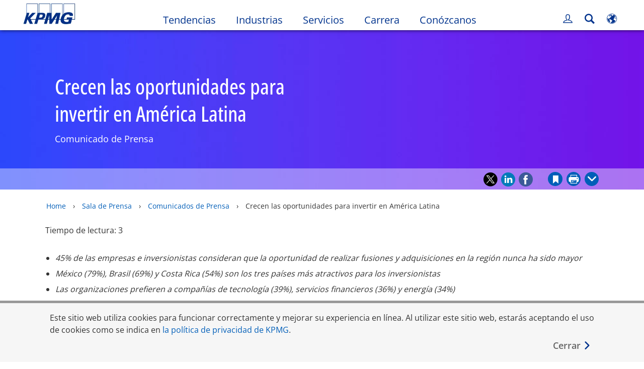

--- FILE ---
content_type: text/html
request_url: https://kpmg.com/pa/es/home/media/press-releases/2023/06/cp-mna-crecen-oportunidades-invertir-latam.html
body_size: 45030
content:

<!DOCTYPE html>
<html lang="es-MX">
<head>
<meta http-equiv="content-type" content="text/html" charset="UTF-8"/>
<meta http-equiv="date" content="Mon, 12 Jun 2023 10:42:13 GMT"/>
<meta http-equiv="content-language" content="es-MX"/>
<meta http-equiv="content-encoding" content="text/html"/>
<meta name="description" content="Comunicado de Prensa"/>
<meta charset="utf-8"/>
<meta http-equiv="X-UA-Compatible" content="IE=edge,chrome=1"/>
<link rel="preload" as="font" type="font/woff2" href="/etc/clientlibs/kpmgpublic/fonts/openSans/OpenSans-VariableFont_wdth,wght.woff2" crossorigin />
<link rel="preconnect" href="https://assets.kpmg.com" crossorigin />
<link rel="preconnect" href="https://scripts.demandbase.com" crossorigin />
<link rel="preconnect" href="https://cdns.gigya.com" crossorigin />
<link rel="preload" href="//assets.adobedtm.com/c5009cf2993d2402c89c2ae42e47f61897f82891/satelliteLib-8a974e2324210e133a0919e634748a6d88ed3ccc.js" as="script"/>
<link rel="preload" href='/etc/clientlibs/kpmgpublic/pages/global.min-61c96c.js' as="script"/>
<link rel="apple-touch-icon" sizes="180x180" href="/etc/designs/default/kpmg/favicons/apple-touch-icon-180x180.png"/>
<link rel="apple-touch-icon" sizes="167x167" href="/etc/designs/default/kpmg/favicons/apple-touch-icon-167x167.png"/>
<link rel="apple-touch-icon" sizes="152x152" href="/etc/designs/default/kpmg/favicons/apple-touch-icon-152x152.png"/>
<link rel="apple-touch-icon" sizes="120x120" href="/etc/designs/default/kpmg/favicons/apple-touch-icon-120x120.png"/>
<link rel="apple-touch-icon" sizes="76x76" href="/etc/designs/default/kpmg/favicons/apple-touch-icon-76x76.png"/>
<link rel="apple-touch-icon" sizes="60x60" href="/etc/designs/default/kpmg/favicons/apple-touch-icon-60x60.png"/>
<link rel="apple-touch-icon" href="/etc/designs/default/kpmg/favicons/apple-touch-icon.png"/>
<link rel="icon" type="image/png" href="/etc/designs/default/kpmg/favicons/favicon-16x16.png" sizes="16x16"/>
<link rel="icon" type="image/png" href="/etc/designs/default/kpmg/favicons/favicon-32x32.png" sizes="32x32"/>
<link rel="icon" type="image/svg+xml" href="/etc/designs/default/kpmg/favicons/favicon-32x32.svg" sizes="32x32"/>
<link rel="icon" type="image/svg+xml" href="/etc/designs/default/kpmg/favicons/favicon-96x96.svg" sizes="96x96"/>
<link rel="icon" type="image/svg+xml" href="/etc/designs/default/kpmg/favicons/favicon-16x16.svg" sizes="16x16"/>
<link rel="icon" type="image/svg+xml" href="/etc/designs/default/kpmg/favicons/android-chrome-512x512.svg" sizes="512x512"/>
<link rel="icon" type="image/svg+xml" href="/etc/designs/default/kpmg/favicons/android-chrome-192x192.svg" sizes="192x192"/>
<link rel="icon" type="image/svg+xml" href="/etc/designs/default/kpmg/favicons/android-chrome-144x144.svg" sizes="144x144"/>
<link rel="icon" type="image/svg+xml" href="/etc/designs/default/kpmg/favicons/android-chrome-96x96.svg" sizes="96x96"/>
<link rel="icon" type="image/svg+xml" href="/etc/designs/default/kpmg/favicons/android-chrome-72x72.svg" sizes="72x72"/>
<link rel="icon" type="image/svg+xml" href="/etc/designs/default/kpmg/favicons/android-chrome-48x48.svg" sizes="48x48"/>
<link rel="icon" type="image/svg+xml" href="/etc/designs/default/kpmg/favicons/android-chrome-36x36.svg" sizes="36x36"/>
<link rel="manifest" href="/etc/designs/default/kpmg/favicons/manifest.json"/>
<link rel="mask-icon" href="/etc/designs/default/kpmg/favicons/safari-pinned-tab.svg" color="#1e49e2"/>
<link rel="shortcut icon" href="/etc/designs/default/kpmg/favicon.ico"/>
<link rel="canonical" href="https://kpmg.com/pa/es/home/media/press-releases/2023/06/cp-mna-crecen-oportunidades-invertir-latam.html"/>
<meta name="twitter:card" content="summary_large_image"/>
<meta name="twitter:title" content="Crecen las oportunidades para invertir en América Latina"/>
<meta name="DC.Title" content="Crecen las oportunidades para invertir en América Latina - KPMG Panamá"/>
<meta name="twitter:creator" content="@KPMG"/>
<meta name="twitter:image" content="https://assets.kpmg.com/is/image/kpmg/blue-purple-gradient-1:cq5dam.web.1200.600"/>
<meta http-equiv="last-modified" content="Mon, 12 Jun 2023 22:41:55 GMT"/>
<meta name="DC.Description" content="Comunicado de Prensa"/>
<meta name="twitter:site" content="@KPMG"/>
<meta name="twitter:description" content="Comunicado de Prensa"/>
<meta name="DC.Language" content="es-MX"/>
<meta name="DC.Date" content="2023-06-12"/>
<meta name="DC.Format" content="text/html"/>
<meta name="robots" content="index, follow"/>
<meta property="og:image" content="https://assets.kpmg.com/is/image/kpmg/blue-purple-gradient-1:cq5dam.web.1200.600"/>
<meta property="og:type" content="website"/>
<meta property="og:site_name" content="KPMG"/>
<meta property="og:title" content="Crecen las oportunidades para invertir en América Latina"/>
<meta property="og:locale" content="es_mx"/>
<meta property="og:url" content="https://kpmg.com/pa/es/home/media/press-releases/2023/06/cp-mna-crecen-oportunidades-invertir-latam.html"/>
<meta property="og:description" content="Comunicado de Prensa"/>
<script type="text/javascript">var kpmgMetaData={"KPMG_Business_Owner":"KPMG en Panama","KPMG_Short_Desc":"Comunicado de Prensa","KPMG_Market_ID":"159210560737524295664211,84704630828786122246009,128253525242479657669107,85478083404051482048670","KPMG_Change_Frequency":"hourly","KPMG_Template":"/conf/kpmgpublic/settings/wcm/templates/editable-flex-template","KPMG_Article_Type":"Press Release","KPMG_Service_ID_Loc":"6119835342483746346454284267398","KPMG_Geographic_Origin_ID":"PA","KPMG_Article_ReadTime":"3","KPMG_URL":"/pa/es/home/media/press-releases/2023/06/cp-mna-crecen-oportunidades-invertir-latam.html","KPMG_Article_Primary_Format":"Page","KPMG_BANNER_FLAG":"false","KPMG_Media_Typ_Path":"Formatos para medios/Documento","KPMG_Geo_RelevanceID":"132603623412174064513367","KPMG_HTML_Copyright":"/content/kpmgpublic/platform/copyright/jcr:content/managedlistpar/copyright_98","KPMG_Article_Date":"11-Jun-2023","KPMG_Description":"Comunicado de Prensa","KPMG_Persona_Path":"Personas/Audiencia,Personas/Clientes,Personas/Clientes potenciales,Personas/Etapa/Experiencia del cliente","KPMG_Article_Date_Time":"Sun Jun 11 06:00:00 UTC 2023","KPMG_GeoRelISO3166_3":"PAN","KPMG_GeoRelISO3166_2":"PA","KPMG_Cont_Type_Path":"Content type/Media,Content type/Media/Media Interviews,Content type/Media/News Releases,Content type/Media/News-External","KPMG_Persona_ID":"549916431768785771034065349584824,59205189396461572826360,60541426764903813537507,102547922694176873239967","KPMG_Geo_Rel_Path":"Geography/Americas/Latin America and the Caribbean/Central America/Panama","KPMG_Business_Owner_Group":"ES – PA – Media","KPMG_Service_Pth_Loc":"Servicios/Empresa","KPMG_Title":"Crecen las oportunidades para invertir en América Latina","KPMG_Tab_Type":"Insights","KPMG_Analytics_PageName":"pa:es:home:media:press-releases:2023:06:cp-mna-crecen-oportunidades-invertir-latam","KPMG_Med_For_Type_ID":"150162736518618207282726","KPMG_Document_Id":"OC01N1655819780917","KPMG_Content_Type_ID":"46151026337397824539449,119823548468313671940766,25264888076684342862134,78946144275855483810242","KPMG_Short_Title":"Crecen las oportunidades para invertir en América Latina","KPMG_FONT":"variant_1","KPMG_Live_Copy":"false","KPMG_HTML_Title":"Crecen las oportunidades para invertir en LATAM","KPMG_Canonical_URL":"https://kpmg.com/pa/es/home/media/press-releases/2023/06/cp-mna-crecen-oportunidades-invertir-latam.html","KPMG_Market_Path":"Mercados/Grandes empresas,Mercados/Mediana empresa,Mercados/Mediana empresa/Empresas Familiares,Mercados/Mercados internacionales","KPMG_Seo_Priority":"1.0","KPMG_Geo_Rel_ISO3166":"591","KPMG_Template_Type":"editable-flex-template","KPMG_last_mod_rank":"1686609715891","KPMG_Image":"/content/dam/kpmg/xx/images/2022/03/blue-purple-gradient.jpg","KPMG_Blog_Topics":"","KPMG_Thought_Leadership":"false"};var appSearchConfigs={"pagination":{"page":{"current":2,"size":5}},"sortParamsMapping":{"trending":"kpmg_page_views_trending","KPMG_MOST_PLR":"kpmg_avg_time_spent","mostviewed":"kpmg_page_views","KPMG_Filter_Date":"kpmg_filter_date","relavance":"_score"},"fieldsMapping":{"contacttabs":[{"kpmg_image":{"raw":{}},"kpmg_article_date_time":{"raw":{}},"kpmg_non_decorative_alt_text":{"raw":{}},"kpmg_short_desc":{"raw":{}},"kpmg_is_rendition_optimized":{"raw":{}},"kpmg_article_readtime":{"raw":{}},"kpmg_title":{"raw":{}},"kpmg_image_alt":{"raw":{}},"kpmg_url":{"raw":{}}}],"partnerlocator":[{"kpmg_contact_fn":{"raw":{}},"kpmg_contact_ln":{"raw":{}},"kpmg_contact_job_ttl":{"raw":{}},"kpmg_url":{"raw":{}}}],"toppicks":[{"kpmg_image":{"raw":{}},"kpmg_template":{"raw":{}},"kpmg_primary_tag":{"raw":{}},"kpmg_short_title":{"raw":{}},"kpmg_non_decorative_alt_text":{"raw":{}},"kpmg_short_desc":{"raw":{}},"kpmg_article_type":{"raw":{}},"kpmg_article_primary_format":{"raw":{}},"kpmg_is_rendition_optimized":{"raw":{}},"kpmg_article_readtime":{"raw":{}},"kpmg_image_alt":{"raw":{}},"kpmg_url":{"raw":{}}}],"blog":[{"kpmg_image":{"raw":{}},"kpmg_description":{"raw":{}},"kpmg_blog_topics":{"raw":{}},"kpmg_short_desc":{"raw":{}},"kpmg_non_decorative_alt_text":{"raw":{}},"kpmg_blog_date":{"raw":{}},"kpmg_is_rendition_optimized":{"raw":{}},"kpmg_article_readtime":{"raw":{}},"kpmg_title":{"raw":{}},"kpmg_image_alt":{"raw":{}},"kpmg_url":{"raw":{}}}],"relatedcontent":[{"kpmg_image":{"raw":{}},"kpmg_non_decorative_alt_text":{"raw":{}},"kpmg_short_desc":{"raw":{}},"kpmg_article_type":{"raw":{}},"kpmg_is_rendition_optimized":{"raw":{}},"kpmg_title":{"raw":{}},"kpmg_image_alt":{"raw":{}},"kpmg_url":{"raw":{}},"kpmg_template_type":{"raw":{}}}],"contactcarousel":[{"kpmg_image":{"raw":{}},"kpmg_non_decorative_alt_text":{"raw":{}},"kpmg_cont_mem_firm":{"raw":{}},"kpmg_contact_job_ttl":{"raw":{}},"kpmg_title":{"raw":{}},"kpmg_contact_fn":{"raw":{}},"kpmg_suffix":{"raw":{}},"kpmg_contact_ln":{"raw":{}},"kpmg_contact_mn":{"raw":{}},"kpmg_contact_city":{"raw":{}},"kpmg_salutation":{"raw":{}},"kpmg_state":{"raw":{}},"kpmg_short_desc":{"raw":{}},"kpmg_is_rendition_optimized":{"raw":{}},"kpmg_image_alt":{"raw":{}},"kpmg_url":{"raw":{}}}],"articlecarousel":[{"kpmg_image":{"raw":{}},"kpmg_contact_fn":{"raw":{}},"kpmg_contact_ln":{"raw":{}},"kpmg_short_title":{"raw":{}},"kpmg_article_date_time":{"raw":{}},"kpmg_contact_country":{"raw":{}},"kpmg_non_decorative_alt_text":{"raw":{}},"kpmg_short_desc":{"raw":{}},"kpmg_is_rendition_optimized":{"raw":{}},"kpmg_image_alt":{"raw":{}},"kpmg_url":{"raw":{}}}],"articlequery":[{"kpmg_image":{"raw":{}},"kpmg_description":{"raw":{}},"kpmg_filter_date":{"raw":{}},"kpmg_banner_flag":{"raw":{}},"kpmg_primary_tag":{"raw":{}},"kpmg_article_date":{"raw":{}},"kpmg_non_decorative_alt_text":{"raw":{}},"kpmg_article_readtime":{"raw":{}},"kpmg_title":{"raw":{}},"kpmg_article_date_time":{"raw":{}},"kpmg_page_views":{"raw":{}},"kpmg_tab_type":{"raw":{}},"kpmg_short_desc":{"raw":{}},"kpmg_avg_time_spent":{"raw":{}},"kpmg_is_rendition_optimized":{"raw":{}},"kpmg_article_primary_format":{"raw":{}},"kpmg_article_type":{"raw":{}},"kpmg_image_alt":{"raw":{}},"kpmg_url":{"raw":{}},"kpmg_template_type":{"raw":{}},"kpmg_sl_gl_id":{"raw":{}}}],"trendinglistnew":[{"kpmg_image":{"raw":{}},"kpmg_description":{"raw":{}},"kpmg_article_date_time":{"raw":{}},"kpmg_non_decorative_alt_text":{"raw":{}},"kpmg_is_rendition_optimized":{"raw":{}},"kpmg_title":{"raw":{}},"kpmg_image_alt":{"raw":{}},"kpmg_url":{"raw":{}}}],"latestthinking":[{"kpmg_image":{"raw":{}},"kpmg_description":{"raw":{}},"kpmg_non_decorative_alt_text":{"raw":{}},"kpmg_is_rendition_optimized":{"raw":{}},"kpmg_title":{"raw":{}},"kpmg_image_alt":{"raw":{}},"kpmg_url":{"raw":{}}}],"broader":[{"kpmg_description":{"raw":{}},"kpmg_banner_flag":{"raw":{}},"kpmg_primary_tag":{"raw":{}},"kpmg_article_date":{"raw":{}},"kpmg_contact_job_ttl":{"raw":{}},"kpmg_title":{"raw":{}},"kpmg_contact_city":{"raw":{}},"kpmg_event_start_time":{"raw":{}},"kpmg_article_date_time":{"raw":{}},"kpmg_tab_type":{"raw":{}},"kpmg_short_desc":{"raw":{}},"kpmg_image_alt":{"raw":{}},"kpmg_url":{"raw":{}},"kpmg_template_type":{"raw":{}},"kpmg_image":{"raw":{}},"kpmg_non_decorative_alt_text":{"raw":{}},"kpmg_article_readtime":{"raw":{}},"kpmg_contact_fn":{"raw":{}},"kpmg_contact_ln":{"raw":{}},"kpmg_event_type":{"raw":{}},"kpmg_contact_country":{"raw":{}},"kpmg_is_rendition_optimized":{"raw":{}},"kpmg_article_primary_format":{"raw":{}},"kpmg_article_type":{"raw":{}},"kpmg_event_startdate":{"raw":{}}}],"listing":[{"kpmg_title":{"raw":{}},"kpmg_url":{"raw":{}}}],"shorter":[{"kpmg_image":{"raw":{}},"kpmg_description":{"raw":{}},"kpmg_banner_flag":{"raw":{}},"kpmg_primary_tag":{"raw":{}},"kpmg_article_date":{"raw":{}},"kpmg_non_decorative_alt_text":{"raw":{}},"kpmg_title":{"raw":{}},"kpmg_short_desc":{"raw":{}},"kpmg_is_rendition_optimized":{"raw":{}},"kpmg_article_primary_format":{"raw":{}},"kpmg_article_type":{"raw":{}},"kpmg_image_alt":{"raw":{}},"kpmg_url":{"raw":{}},"kpmg_template_type":{"raw":{}}}]},"facets":{"All_Global":["kpmg_topic_path_facet","kpmg_filter_year","kpmg_geo_rel_path_facet","kpmg_ind_path_loc_facet","kpmg_service_pth_loc_facet"],"Insights_Global":["kpmg_filter_year","kpmg_ind_path_facet","kpmg_service_path_facet","kpmg_topic_path_facet","kpmg_geo_rel_path_facet"],"People_Local":["kpmg_filter_year","kpmg_ind_path_loc_facet","kpmg_service_pth_loc_facet","kpmg_topic_path_facet","kpmg_cont_mem_firm"],"All_Local":["kpmg_topic_path_facet","kpmg_filter_year","kpmg_geo_rel_path_facet","kpmg_ind_path_loc_facet","kpmg_service_pth_loc_facet"],"Insights_Local":["kpmg_filter_year","kpmg_geo_rel_path_facet","kpmg_ind_path_loc_facet","kpmg_service_pth_loc_facet","kpmg_topic_path_facet"],"Events_Local":["kpmg_filter_year","kpmg_ind_path_loc_facet","kpmg_service_pth_loc_facet","kpmg_topic_path_facet","kpmg_geo_rel_path_facet"],"PressReleases_Global":["kpmg_filter_year","kpmg_ind_path_facet","kpmg_service_path_facet","kpmg_topic_path_facet","kpmg_geo_rel_path_facet"],"PressReleases_Local":["kpmg_filter_year","kpmg_geo_rel_path_facet","kpmg_ind_path_loc_facet","kpmg_service_pth_loc_facet","kpmg_topic_path_facet"],"People_Global":["kpmg_filter_year","kpmg_cont_mem_firm","kpmg_ind_path_facet","kpmg_service_path_facet","kpmg_topic_path_facet"],"Events_Global":["kpmg_filter_year","kpmg_geo_rel_path_facet","kpmg_ind_path_facet","kpmg_service_path_facet","kpmg_topic_path_facet"],"Blogs_Global":["kpmg_blog_topics","kpmg_filter_year","kpmg_geo_rel_path_facet","kpmg_topic_path_facet","kpmg_ind_path_facet","kpmg_service_path_facet"],"Blogs_Local":["kpmg_blog_topics","kpmg_filter_year","kpmg_geo_rel_path_facet","kpmg_ind_path_loc_facet","kpmg_service_pth_loc_facet","kpmg_topic_path_facet"]}};var appSearchClientEnv="";var isadmactive="true";var kpmgAssetDomain="https:\/\/assets.kpmg.com";var calanderProperties={"longMonths":["enero","febrero","marzo","abril","mayo","junio","julio","agosto","septiembre","octubre","noviembre","diciembre"],"shortMonths":["ene","feb","mar","abr","may","jun","jul","ago","sep","oct","nov","dic"],"timeMeridiems":["AM","PM"]};var dateFormatProperties={"showMeridiem":true,"transformations":{"dayType":"d","monthType":"mmmm","hourType":"hh","monthCase":"cc","yearType":"y"},"timeSeparator":":","fields":[{"item1":"day"},{"item2":"month"},{"item3":"year"}],"separators":[{"item1":" "},{"item2":" "},{"item3":""}]};var kpmgDateFormat="d [full month] yyyy:Day Month Year";var kpmgDateSeperator1=' ';var kpmgDateSeperator2=' ';var kpmgDateSeperator3='';var KPMG=KPMG||{};var isAuthor=false;var searchFacetsFlag=true;if(navigator.userAgent.match(/iPad/i)===null){var meta;meta=document.createElement('meta');meta.name="viewport";meta.id='kpmgViewport';meta.content="width=device-width, initial-scale=1.0, user-scalable=1.0";document.getElementsByTagName("head")[0].appendChild(meta);}
if(navigator.userAgent.match(/iPhone/i)){var meta;meta=document.createElement('meta');meta.name="viewport";meta.id='kpmgViewport';meta.content="width=device-width, initial-scale=1.0, user-scalable=no";document.getElementsByTagName("head")[0].appendChild(meta);}</script>
<script type="application/ld+json">
            {"itemListElement":[{"item":{"image":"https://assets.kpmg.com/content/dam/kpmg/pa/images/kpmg-en-panama-torrepdc.jpg/jcr:content/renditions/original","name":"Home","@id":"https://kpmg.com/pa/es/home.html"},"@type":"ListItem","position":1},{"item":{"image":"https://assets.kpmg.com/content/dam/kpmg/images/2015/02/press-release-stock-image-7.jpg/jcr:content/renditions/original","name":"Sala de Prensa","@id":"https://kpmg.com/pa/es/home/media.html"},"@type":"ListItem","position":2},{"item":{"image":"https://assets.kpmg.com/content/dam/kpmg/xx/images/2018/01/press_full-bleed_banner.jpg/jcr:content/renditions/original","name":"Comunicados de Prensa","@id":"https://kpmg.com/pa/es/home/media/press-releases.html"},"@type":"ListItem","position":3},{"item":{"image":"https://assets.kpmg.com/content/dam/kpmg/xx/images/2022/03/blue-purple-gradient.jpg/jcr:content/renditions/original","name":"Crecen las oportunidades para invertir en Am&eacute;rica Latina","@id":"https://kpmg.com/pa/es/home/media/press-releases/2023/06/cp-mna-crecen-oportunidades-invertir-latam.html"},"@type":"ListItem","position":4}],"@type":"BreadcrumbList","@context":"http://schema.org/"}
    </script>
<script type="application/ld+json">
            {"datePublished":"2023-06-11T01:00:00.000-05:00","image":{"@type":"ImageObject","width":1200,"url":"https://assets.kpmg.com/content/dam/kpmg/xx/images/2022/03/blue-purple-gradient.jpg/jcr:content/renditions/original","height":600},"@type":"NewsArticle","author":[],"publisher":{"@type":"organization","name":"KPMG","logo":{"@type":"ImageObject","url":"https://assets.kpmg.com/content/dam/kpmg/xx/other/insight-magazine/img/KPMG.png"}},"@context":"http://schema.org","headline":"Crecen las oportunidades para invertir en Am&eacute;rica Latina"}
    	</script>
<script type="text/javascript">window.regexValues=window.regexValues||{nameJs:"[0\u002D9|\x22~`!@#$%^\x26()_={}[\\]:;\x27,.<>+*\\\/\\\\?]"?new RegExp("[0\u002D9|\x22~`!@#$%^\x26()_={}[\\]:;\x27,.<>+*\\\/\\\\?]"):"",cityJs:""?new RegExp(""):"",emailJs:"^([a\u002DzA\u002DZ0\u002D9.+_\u002D]*@([0\u002D9a\u002DzA\u002DZ][\u002D\\w]*[0\u002D9a\u002DzA\u002DZ]\\.)+[a\u002DzA\u002DZ]{2,9})$"?new RegExp("^([a\u002DzA\u002DZ0\u002D9.+_\u002D]*@([0\u002D9a\u002DzA\u002DZ][\u002D\\w]*[0\u002D9a\u002DzA\u002DZ]\\.)+[a\u002DzA\u002DZ]{2,9})$"):"",phoneJs:""?new RegExp(""):"",cnameJs:""?new RegExp(""):"",roleJs:""?new RegExp(""):"",messageJs:"^[^%{}<>]+$"?new RegExp("^[^%{}<>]+$"):"",};</script>
<link rel="stylesheet" href='/etc/clientlibs/kpmgpublic/global/css/global-9d6fcf.css'/>
<script type="text/javascript">window.kpmgPath=window.location.pathname.toLowerCase();var preferredSite='';function getCookie(cname){var name=cname+"=";var cArray=document.cookie.split(';');for(var i=0;i<cArray.length;i++){var c=cArray[i];while(c.charAt(0)==' '){c=c.substring(1);}
if(c.indexOf(name)==0){preferredSite=c.substring(name.length,c.length);preferredSite=preferredSite.indexOf(".html")>-1?preferredSite:"";return true;}}}
if(window.kpmgPath==="/xx/en/home.html"&&document.referrer===""){getCookie("p_source");if(preferredSite.length>0&&preferredSite!=="/xx/en/home.html"){var geoUserSite=encodeURI(preferredSite)
window.location=geoUserSite;}}
window.kpmgPersonalize=window.kpmgPersonalize||{hideLogicTree:false,displayNameFormat:"",isPersonalize:true,isSitePersonalize:true,isPageTagsFlagEnabled:true,isContentRefreshEnabled:false,isPPC:false,firstnameLastnameSwitch:false,isBlog:false,blogHomePage:"",blogPath:""||"blogs",blogResultCount:"90"||"0",userAccInfoExpiry:24,fetchDataAndPersonalize:null,getCaptchaKey:"6LfauzAUAAAAAKtLWpawmB\u002DD5LslW_V5ul7Q_dUM",isCaptchaEnabled:"true",downloadDataExpiryWindow:24,resendVerifyEmailDefaultTime:"60",db:{CDCWrapper:null,data:null,},mapping:{url:"\/bin\/kpmg\/dbslmapping.<industry>.<subindustry>.json"},snp:{url:"\/search?all_sites=false\x26site=<sites>\x26x1=KPMG_SL_GL_Id\x26q1=<zthesIDs>\x26x2=KPMG_Article_Type\x26q2=Article\u002DGeneral\x26x3=KPMG_Template_Type\x26q3=article\u002Ddetails\u002Dtemplate|insights\u002Dflexible\u002Dtemplate|html\u002Dtemplate|editable\u002Dcampaign\u002Dtemplate|editable\u002Dflex\u002Dtemplate|event\u002Dregistration\u002Dtemplate|fast\u002Dsubscription\u002Dtemplate|gated\u002Dcontent\u002Dtemplate\x26x4=KPMG_BANNER_FLAG\x26q4=false\x26sp_c=15\x26personalization=true\x26<sortType>",timeout:3000,data:null,params:{languageCode:"es"||"en",countryCode:"pa"||"xx",sortType:"sort\u002Dtype=mostviewed",sortTypeKey:"sort\u002Dtype",tagCategory:"industry",timeBoxParameter:"\x26sp_x_5=KPMG_Filter_Date\x26sp_date_range_5=90"}},registrationPromoOverlay:{revisitCounter:"3",returnWindowInMinutes:"30",returnWindowInDays:"14"},misc:{isAuthor:false,ageVerificationReq:false,isSitePersonalizeAndRhfEnabled:""||false,dashboardLimitNo:15,triggerRefreshFeedback:6,triggerHideFeedback:3,cellLevelCombinedHideRefresh:3,rejectedListLimit:50,locationNavigatorPage:"",RfpFormLocationSelector:""},i18n:{gigyaMsgs:{kpmg_sign_up_header:"Regístrate con una de estas cuentas",kpmg_sign_up_text:"Por favor, facilitanos algunos datos personales para configurar tu cuenta. Puedes usar tu perfil de una red social o introducir manualmente tus datos.",kpmg_already_have_an_account:"¿Tienes ya una cuenta?",kpmg_log_in:"Acceso",kpmg_learn_more:"Más información",kpmg_create_an_account:"Crear una cuenta",kpmg_required:"Obligatorio",kpmg_info_email:"Se utilizará esta dirección de correo electrónico cuando accedas a tu cuenta de KPMG.",kpmg_info_password:"La contraseña debe contener, como mínimo  8 caracteres, 1 número, 1 mayúscula y 1 minúscula",kpmg_privacy_statement_text:"Confirmo que he leído y comprendido las condiciones establecidas en",kpmg_privacy_statement_link_text:"KPMG política de privacidad online",kpmg_captcha_text:"Confirma tu registro escribiendo las dos palabras separadas con un espacio, en el campo siguiente.",kpmg_cancel:"Cancelar",kpmg_continue:"Continuar",kpmg_social_sign_in_header:"Acceder con",kpmg_social_sign_in_text:"Estás registrado con tu perfil social de",kpmg_cancel_registration_header:"¿Cancelar registro?",kpmg_cancel_registration_text:"¿Estás seguro de que deseas cancelar tu registro?",kpmg_go_back:"Retroceder",kpmg_registration_done_header:"Gracias por registrarte",kpmg_thank_you_text:"Gracias por registrarte. Puedes navegar por tu panel o volver al contenido que acabas de guardar.",kpmg_go_to_mykpmg:"Vuelve a tu panel",kpmg_return_to_my_article:"Volver a mi artículo",kpmg_error_tc_authored_msg_tc1:"Por favor, declare conocer la declaración de privacidad en línea",kpmg_error_tc_authored_msg_tc2:"Favor de seleccionar esta casilla para continuar.",kpmg_error_tc_authored_msg_tc3:"Favor de seleccionar esta casilla para continuar.",kpmg_privacy_acceptance_error_msg_tc1:"Por favor, declare conocer la declaración de privacidad en línea",kpmg_welcome_back:"Bienvenido\/a de nuevo",kpmg_sign_in_header:"Acceso con una cuenta existente",kpmg_not_yet_registered:"¿Aún no te has registrado?",kpmg_use_your_kpmg_login_credentials:"Usa tus credenciales de acceso de KPMG",kpmg_i_forgot_my_password:"He olvidado mi contraseña",kpmg_keep_me_signed_in:"Seguir conectado",kpmg_forgot_password_header:"Introduce tu dirección de correo electrónico para restablecer tu contraseña.",kpmg_forgot_password_text:"Introduce tu dirección de correo electrónico para restablecer tu contraseña.",kpmg_reset_password:"Modificar contraseña",kpmg_forgot_password_thank_you_text:"Gracias. Si la dirección de correo electrónico está registrada en KPMG, te enviaremos un mensaje con un enlace para que modifiques tu contraseña.",kpmg_return_to_login:"Volver a login",kpmg_info_password_first:"La contraseña debe contener, como mínimo:",kpmg_info_password_second:"La contraseña debe contener 8 caracteres, 1 número, 1 mayúscula y 1 minúscula",kpmg_reset_password_thank_you_text:"Gracias. Tu contraseña ha sido modificada.",kpmg_too_many_failed_attempts_header:"Demasiados intentos fallidos",kpmg_too_many_failed_attempts_text:"Tu cuenta se ha bloqueado durante 24 horas. Te recomendamos restablecer tu contraseña.",account_is_disabled:"Account is disabled",account_temporarily_locked_out:"Account temporarily locked out",and:"and",available:"Available",checking:"Checking",choose_file:"Choose File",email_address_is_invalid:"E\u002Dmail address is invalid.",email_already_exists:"Email already exists",fair:"Fair",invalid_fieldname:"Invalid %fieldname",invalid_login_or_password:"Usuario o contraseña no válidos",invalid_username_or_password:"Nombre de usuario o contraseña no válidos",login_identifier_exists:"Login identifier exists",maximum_size_of_3mb:"Maximum size of 3MB.",no_file_chosen:"No file chosen",not_available:"Not available",num_characters_total:"%num characters",num_of_the_following_groups:"%num of the following: An uppercase letter, a lowercase letter, a number, a special symbol",password_does_not_meet_complexity_requirements:"La contraseña no cumple todos los requisitos",password_must_contain_at_least:"La contraseña debe incluir, como mínimo",password_strength_colon:"La contraseña debe contener, como mínimo:",passwords_do_not_match:"Las contraseñas no coinciden",old_password_cannot_be_the_same_as_new_password:"La nueva contraseña no debería ser igual a la anterior",please_enter_a_valid_fieldname:"Please enter a valid %fieldname",please_enter_fieldname:"Please enter %fieldname",profilePhoto_fileSizeError:"Photo format: JPG\/GIF\/PNG. Size: up to 3MB.",sorry_we_are_not_able_to_process_your_registration:"Sorry, we are not able to process your registration",strong:"Strong",there_are_errors_in_your_form_please_try_again:"There are errors in your form, please try again",there_is_no_user_with_that_username_or_email:"There is no user with that username or email",these_passwords_do_not_match:"Las contraseñas no coinciden",this_field_is_required:"Este campo es obligatorio",too_weak:"Too weak",unique_identifier_exists:"Unique identifier exists",username_already_exists:"Username already exists",very_strong:"Very strong",weak:"Weak",wrong_password:"Contraseña incorrecta",your_age_does_not_meet_the_minimal_age_requirement:"Your age does not meet the minimal age requirement (13+) for this site",kpmg_salutation:"Saludo",managesubscriptions:"To manage your subscriptions, click here"},customMsgs:{gigya_error_primary_action:"OK",gigya_error_title:"Lo sentimos",gigya_account_disabled_error_title:"Lo sentimos",gigya_account_disabled_error_primary_action:"OK",gigya_error_description:"El servicio no está disponible temporalmente. Estamos trabajando para resolver la incidencia.",gigya_account_disabled_error_description:"Esta cuenta está deshabilitada",gigya_cookies_disabled_error_description:"We cannot complete your request because third\u002Dparty cookies are currently disabled in your browser. We use third\u002Dparty cookies to provide the best browsing experience. Please check your browser settings and enable third\u002Dparty cookies to perform this action.",gigya_name_validation_error_message:"Special characters and numbers are not supported.",kpmg_error_numbervalidation:"Solo se admiten números",kpmg_placeholder_first_name:"Nombre",kpmg_placeholder_last_name:"Apellidos",kpmg_placeholder_email:"Correo electrónico",kpmg_placeholder_password:"Contraseña",kpmg_placeholder_confirm_password:"Confirmar contraseña",kpmg_placeholder_company_optional:"Compañía",kpmg_placeholder_select_country:"Elige País\/Localidad",toppicksfor:"Seleccionado para",you:"ti",items:"Elementos",remove:"Suprimir",yes:"Si",no:"No",organization:"Organización",quicksavedlist:"Quick Saved List",urllink:"URL Link",verify_email_err_title:"El correo ya sido enviado",verify_email_err_desc:"El correo de verificación ya ha sido enviado. Por favor, revise su correo.",verify_email_congrats_title:"Felicitaciones",verify_email_congrats_desc:"Su correo electrónico ha sido verificado exitosamente. Ahora puede disfrutar todos los contenidos personalizados que KPMG tiene para usted.",office_locator_geolocation_error:"Error en la búsqueda de la geolocalización",office_locator_nocities_error:"No se han encontrado ciudades para el país seleccionado",office_locator_noresults_error:"No se han encontrado resultados. Redefina su búsqueda e intente de nuevo.",showanotherarticle:"Ver otro artículo",dontshowarticleagain:"Ocultar artículo",updatemypreferences:"Actualice sus preferencias",addtolibrary:"Añadir a la biblioteca",refreshcontent:"Actualizar contenido",share:"Compartir",readMore:"Vista rápida",or_divider_text:"o",cross_site_error_title:"Error en la suscripción al newsletter",cross_site_error_description:"Esta suscripción no pertenece al país original en el que está registrado.",deleteThisList:"Borrar esta lista",editYourListName:"Editar el nombre de tu lista",shareThisList:"Compartir esta lista",move:"Mover",delete:"Borrar",placeholdertextforfiltersubscriptions:"Filtrar suscripciones basadas en sus intereses",selectedinterestslist:"Seleccionar intereses:",onboardingbasedsubscriptiontitle:"Suscripciones en las que está interesado:",interestsbasedsubscriptiontitle:"Suscripciones relacionadas con sus intereses:",subscriptionsinterestedintitle:"Suscripciones en las que podría estar interesado:",registrationPromoTitle:"¿Desea conocer las últimas novedades de KPMG relacionadas con {tag_name}?",registrationPromoDescription:"Regístrese ahora y seleccione los contenidos relacionados con {tag_name} y otros temas que podrían interesarle.",noArticleErrorTitle:"error",noArticleErrorMessage:"Ya no es posible visualizar los artículos de esta lista.",noArticleErrorDetail:"Por favor, utiliza el enlace siguiente para",noArticleErrorDetail1:"volver a la página,",noArticleErrorDetail2:"o utiliza la función de búsqueda del sitio.",searchLabel:"search",searchLibList:"Buscar lista de bibliotecas",libraryListDeleteThisArticle:"Borrar este artículo",libraryListDeleteThisArticleDescription:"¿Estás seguro de que quieres borrar este artículo?",libraryListSuccessDescription:"borrada correctamente.",libraryListDeleteIt:"Sí, borrarla",libraryListNotlongeravailable:"Ya no es posible visualizar estos artículos",libraryListArticlenolongeravailabledescription:"No es posible visualizar este artículo",kpmgLibraryListArticleWasRemovedFromLabel:"Fue eliminado de",libraryListMobilenolongeravlbl:"ya no se puede visualizar.",libraryListArtitwasremovedfrom:"Ha sido eliminado de",libraryListArticlesnolongeravailabledescription:"Ya no es posible visualizar los siguientes artículos. Han sido eliminados de",libraryListShareThisListDescription:"Copiar y pegar esta URL para compartirla.",libraryListCopy:"Copiar",libraryListCancel:"Cancelar",libraryListMovearticle:"Mover este artículo a otra lista",libraryListInstrutiontext:"Puedes guardar este artículo en tu biblioteca o en una lista específica de la misma.",libraryListAlreadysaved:"Ya guardado",libraryListAlreadysavedarticle:"Ya has guardado este artículo en",libraryListChoosealist:"Elige una lista",libraryListCreatealist:"Crear una lista",libraryListThatNameIsTaken:"El nombre de la lista ya existe",libraryListEmpty:"Nombre de lista no válido",libraryListSave:"Guardar",libraryListEnternewlist:"Introduce un nuevo nombre de lista",libraryListAddtolibraryoverlayCancel:"Cancelar",libraryListCancel1:"Cancelar",createAList:"Crear una lista",createsuccessdescription:"Lista creada correctamente",listmanagementsave:"Guardar",deleteThisListDescription:"Si borras esta lista perderás todos los artículos guardados en ella. ¿Estás seguro de que quieres borrar esta lista?",keepIt:"No, guardarla",editsuccessdescriptionmobile:"El nombre se ha cambiado correctamente.",namechanges:"Nombre modificado",listnamechanged:"El nombre de la lista se ha modificado correctamente",copySuccessDescription:"URL copiada en el portapapeles.",copyFailedClipboardAccessDenied:"La url no pudo ser copiada. Permita que la página acceda al portapapeles.",formbuilderCongratsTitle:"Gracias",formbuilderCongratsDescription:"Se ha sido registrado exitosamente.",formbuilderCongratsClose:"Cerrar",expiredtokenmodaltitle:"Su clave temporal ha expirado",expiredtokenmodaldescription:"Su clave temporal ha expirado. Por favor, complete el registro para acceder al contenido.",expiredtokenmodalclosebutton:"Cerrar",addMoreInterestsTitle:"Agregue más intereses en su perfil",addTagToInterests:"Agregar etiqueta a los Intereses del Perfil",saveInterestTitle:"¿Desea guardar este interés?",search:"Buscar",close:"Cerrar",resentemail:"Hemos enviado otro mensaje de confirmación a:",verifyemaillabel:"Verificación",resendconfirmation:"Envío de verificación",logoutinfo:"Ha cerrado la sesión",logoutdescription:"Has cerrado la sesión correctamente. Serás redirigido a la página principal.",verifyemail:"Por favor, verifique su correo electrónico para acceder a su cuenta.",interestsSearchPlaceholder:"Agregue sus intereses aquí",interestsAlreadySelected:"ya ha sido seleccionado. Edite sus intereses si desea eliminarlo.",interestsSave:"Guardar",verifyEmailClose:"Cerrar",profileChangesSaved:"Cambios guardados",profileChangesSavedSuccessfully:"Los cambios que has realizado se han guardado correctamente.",minReadTime:"menos de 1 minuto",minsReadTime:"Tiempo de lectura: READ_TIME",officeLocationFax:"Fax",officeLocationTel:"Tel",officeLocationNoResults:"No se encontraron resultados para",officeLocationsSearchTerm:"",searchResultsCopyOne:"",agreeLabel:"I agree to KPMG online privacy statement",expand:"expand",collapse:"collapse",addedtolibrary:"Added to Library",articleposteddate:"Article Posted date",relatedarticles:"Related Articles",moreoptions:"More Options",closeyourrecommendations:"Close your recommendations",wasaddedtothelistoflists:"was added to the list of lists",removedfromthelist:"Removed from the list",sectionfilters:"Section Filters",closeandreturntohomepage:"Close and return to home page",current:"current",completed:"completed",returntohomepage:"and return to the home page",belowsubscriptions:"once it is checked the below subscriptions will be available.",suggestthesubscriptions:"On selection of a suggestion the subscriptions list present below will be filtered.",openinanewwindow:"Opens in a new window",blogposts:"publicaciones de blog",category:"category",enableordisable:"enable or disable",articles:"articles",country:"País",selected:"this post is interesting. selected",deselected:"this post is interesting. deselected",profileprogress:"Your profile is <%> complete",profilecompleted:"Congratulations, your profile is now complete!",completeprofile:"Complete your profile",addinterests:"Add interests",addsubscriptions:"Add subscriptions",starticon:"Gated content exclusive to KPMG members",yourinterests:"Your Interests",suggestmorecta:"Suggest More",alertmessage1:"Delete interest",alertdescription1:"Pinned articles will be removed once deleted",alertmessage2:"A maximum of 5 pinned articles allowed",alertmessagetitle:"Maximum Pins Reached",viewgatedcontentcta:"View Gated Content",nonewcontent:"No new content at this time.",viewallsubscriptionscta:"View All Subscriptions",gcsectiontitle:"Gated Content Section: Title",gcsectiondescription:"Gated Content Section: Description",hidegatedcontent:"Hide Gated Content",emptygatedcontentdescription:"It appears you have not yet subscribed to any such gated content.",articlesTwoFour:"articles",articlesFive:"articles",listsTwoFour:"Lists",listsFive:"Lists"}},pagesInfo:{interests:{isActive:false,reqLogin:true,redirectTo:"../user/login.html"},myaccount:{isActive:false,reqLogin:true,redirectTo:"../user/login.html"},dashboard:{isActive:false,reqLogin:true,redirectTo:"/user/login.html"},library:{isActive:false,reqLogin:true,redirectTo:"../user/login.html"},communicationpreference:{isActive:false,reqLogin:true,redirectTo:"../../user/login.html"},privacypreference:{isActive:false,reqLogin:true,redirectTo:"../../user/login.html"}},urlmapping:{learnMore:"\/content\/kpmgpublic\/pa\/es\/home\/user\/overlays\/kpmglearnmore.html",addtolib:"\/content\/kpmgpublic\/pa\/es\/home\/user\/overlays\/addtolibraryoverlay.html",feedback:"\/content\/kpmgpublic\/pa\/es\/home\/user\/overlays\/contentrefreshfeedback.html",fgeCongrats:"\/content\/kpmgpublic\/pa\/es\/home\/user\/overlays\/fge\u002Dcongrats\u002Dmodal.html",fgeError:"\/content\/kpmgpublic\/pa\/es\/home\/user\/overlays\/fge\u002Derror\u002Dmodal.html",resetPassword:"\/content\/kpmgpublic\/pa\/es\/home\/user\/overlays\/reset\u002Dpassword\u002Dmodal.html",isUserRegistrationOverlayExists:"false"}};window.kpmgPersonalize.db.CDCWrapper=function(dbData){var eventObj=null;window.kpmgPersonalize.db.data=dbData;Dmdbase_CDC.callback(dbData);if(digitalData){digitalData.user.ipAddress=dbData.ip;}
try{eventObj=new Event("dbData.received");}
catch(error){eventObj=document.createEvent("Event");eventObj.initEvent("dbData.received",false,false);}
document.dispatchEvent(eventObj);};window.__gigyaConf=window.__gigyaConf||{};window.__gigyaConf.customLang=window.kpmgPersonalize.i18n.gigyaMsgs;</script>
<link rel="stylesheet" href='/etc/clientlibs/kpmgpublic/editable-flex-template/css/editable-flex-template-8d195f.css'/>
<meta name="msapplication-TileColor" content="#1e49e2"/>
<meta name="msapplication-TileImage" content="/etc/designs/default/kpmg/favicons/mstile-144x144.svg"/>
<meta name="msapplication-config" content="/etc/designs/default/kpmg/favicons/browserconfig.xml"/>
<meta name="theme-color" content="#1e49e2"/>
<title>Crecen las oportunidades para invertir en LATAM - KPMG Panamá</title>
<link rel="stylesheet" type="text/css" href="/content/dam/kpmg/others/css/privacy_fix.css"/>
<script type="text/javascript" src='/etc/clientlibs/kpmgpublic/global/js/updateLoadedPartialHeader-322c7b.js'></script>
<meta name="template" content="editable-flex-template"/>
<meta name="viewport" content="width=device-width, initial-scale=1"/>
<link rel="stylesheet" href="/etc.clientlibs/kpmgxfsite/clientlibs/clientlib-base.css" type="text/css">
<link rel="stylesheet" href="/etc.clientlibs/kpmgxfsite/clientlibs/clientlib-dependencies.css" type="text/css">
<link rel="stylesheet" href="/etc.clientlibs/kpmgxfsite/clientlibs/clientlib-site.css" type="text/css">
<style>.GlobalQuotePodRight22{background-color:#fff;padding:15px;border-radius:10px}.GlobalQuotePodRight22 a:hover{text-decoration:none}.GlobalQuotePodRight22 img{width:20%;border-radius:50%;float:right;margin:0 0 50px 30px}.GlobalQuotePodRight22 h3{font-family:'Open Sans',Arial,Helvetica,sans-serif;color:#000;text-align:left;font-size:1.6rem;font-weight:400;line-height:1.5;margin-bottom:10px;margin-top:-20px}.GlobalQuotePodRight22 p{font-family:'Open Sans',Arial,Helvetica,sans-serif;color:#00338d;font-size:1.8rem;margin:10px 10px 10px 0;line-height:1.3}@media only screen and (max-width:640px){.GlobalQuotePodRight22 img{width:90%;border-radius:50%;float:none;align:center;margin:auto}}</style><style>.GlobalQuotePodRight22{background-color:#fff;padding:15px;border-radius:10px}.GlobalQuotePodRight22 a:hover{text-decoration:none}.GlobalQuotePodRight22 img{width:20%;border-radius:50%;float:right;margin:0 0 50px 30px}.GlobalQuotePodRight22 h3{font-family:'Open Sans',Arial,Helvetica,sans-serif;color:#000;text-align:left;font-size:1.6rem;font-weight:400;line-height:1.5;margin-bottom:10px;margin-top:-20px}.GlobalQuotePodRight22 p{font-family:'Open Sans',Arial,Helvetica,sans-serif;color:#00338d;font-size:1.8rem;margin:10px 10px 10px 0;line-height:1.3}@media only screen and (max-width:640px){.GlobalQuotePodRight22 img{width:90%;border-radius:50%;float:none;align:center;margin:auto}}</style></head>
<body class="base-editable-template-page page basicpage">
<div class="template">
<div id="gig_showSimpleShareUI" class="gig-simpleShareUI fixed-and-off-page">
<div class="gig-simpleShareUI-inner">
<span class="icon-gig-simpleShareUI-closeButton">
<span class="sr-only">close</span>
</span>
<div class="gig-simpleShareUI-caption">
<div class="gig-simpleShareUI-caption-text">Share with your friends</div>
</div>
<div id="show-share-bar-container" class="gig-simpleShareUI-content">
</div>
</div>
</div>
<header class="global-navigation">
<div id="navigation-v2-data" class="bs5" style="position:fixed" data-site-info='{
		"assetsDomain": "https://assets.kpmg.com",
		"isAuthor": false,
		"isPersonalized": true,
		"isTemplatePersonalized": true,
		"isBlog":  false 
	}'>
<!-- LOGO -->
<div id="navigation-v2-data-logo" data-logo='{
			  "imgURL": "/is/image/kpmg/KPMG-1",
			  "altText": "KPMG",
			  "linkURL": "/pa/es/home.html"
		}'>
</div>
<!-- Blog header data -->
<!-- NABAR-NAV -->
<div id="navigation-v2-data-navbar-nav" data-navbar-nav='{
			"insights": {
				"id": "insights-flyout",
				"i18nLabel": 	" Tendencias ",
				"linkURL" : 	"/pa/es/home/insights.html"
			},
			"industries": {
				"id": "industries-flyout",
				"i18nLabel": " Industrias ",
				"linkURL" : "/pa/es/home/industrias.html"
			},
			"services": {
				"id": "services-flyout",
				"i18nLabel": " Servicios ",
				"linkURL": "/pa/es/home/servicios.html"
			},
			"optional": {
				"id": "optional-flyout",
				"i18nLabel": "Carrera",
				"linkURL": "/pa/es/home/careers.html",
				"internalLinkFlag": "true",
				"newTabAllow": "Abrir en una pestaña o ventana"
			},
			"optional1": {
				"id": "optional2-flyout",
				"i18nLabel": "Conózcanos",
				"linkURL": "/content/kpmgpublic/pa/es/home/about.html",
				"internalLinkFlag": "true",
				"newTabAllow": "Abrir en una pestaña o ventana"
			}
		}'>
</div>
<div id="navigation-v2-data-secondary-nav" data-secondary-nav='[
			{
				"id": "careers",
				"label": " Carrera ",
				"linkURL": ""
			},

			
					{
						"id": "alumni",
						"label": " Alumni ",
						"linkURL": ""
					},
			

			{
				"id": "media",
				"label": " Sala de Prensa ",
				"linkURL": ""
			},

			
					{
						"id": "social",
						"label": " Redes Sociales ",
						"linkURL": ""
					},
			


			{
				"id": "about",
				"label": " Conózcanos ",
				"linkURL": ""
			}
		]'></div>
<ul id="navigation-v2-data-nav-flyout">
<li id="navigation-v2-author-insights-flyout-editor">
<div class="nav-flyout-component-data" data-path="/content/kpmgpublic/pa/es/home/media/press-releases/2023/06/cp-mna-crecen-oportunidades-invertir-latam/jcr:content/navigation-v2/insights" data-nav-flyout='{
			"cell1":{
				"type": "nav-list",
				"links":[
					
						
						{
							"label": "Cartas Informativas",
							"url": "/pa/es/home/insights/2012/09/cartas-informativas.html",
							"internalFlag": "true",
							"newTabAllow": "Abrir en una pestaña o ventana"
						}
					
						
							,
						
						{
							"label": "Investment in Central America",
							"url": "/pa/es/home/campaigns/2020/04/investment-in-central-america.html",
							"internalFlag": "true",
							"newTabAllow": "Abrir en una pestaña o ventana"
						}
					
						
							,
						
						{
							"label": "Reporte de Transparencia",
							"url": "/pa/es/home/about/transparency-report.html",
							"internalFlag": "true",
							"newTabAllow": "Abrir en una pestaña o ventana"
						}
					
				]
				
				,"viewAll": {
				  "linkURL": "/pa/es/home/insights.html",
				  "label": "Ver más",
				  "internalLinkFlag": "true",
				  "newTabAllow": "Abrir en una pestaña o ventana"

				}
				
			}
		}' data-cell1='{
			"type": "nav-list",
			"links":[
				
					
					{
						"label": "Cartas Informativas",
						"url": "/pa/es/home/insights/2012/09/cartas-informativas.html",
						"internalFlag": "true",
						"newTabAllow": "Abrir en una pestaña o ventana"
					}
				
					
						,
					
					{
						"label": "Investment in Central America",
						"url": "/pa/es/home/campaigns/2020/04/investment-in-central-america.html",
						"internalFlag": "true",
						"newTabAllow": "Abrir en una pestaña o ventana"
					}
				
					
						,
					
					{
						"label": "Reporte de Transparencia",
						"url": "/pa/es/home/about/transparency-report.html",
						"internalFlag": "true",
						"newTabAllow": "Abrir en una pestaña o ventana"
					}
				
			]
			
			,"viewAll": {
			  "linkURL": "/pa/es/home/insights.html",
			  "label": "Ver más",
			  "internalLinkFlag": "true",
			  "newTabAllow": "Abrir en una pestaña o ventana"
			}
			
		}' data-featured-variation="true" data-cell2='{
				"type": "card-link",
				"title": "Eventos y webinars",
				"linkUrl": "/content/kpmgpublic/pa/es/home/events.html",
				"description": "KPMG apoya una variedad de conferencias de la industria. ¡Esperamos verle!",
				"altText": "texture-wave-organic",
				"imgUrl": "/is/image/kpmg/texture-wave-organic",
				"internalLinkFlag": "true",
				"newTabAllow": "Abrir en una pestaña o ventana",
				"primaryTag" : "",
				"isVideo" : "",
				"isRenditionOptimized" : "false"

			}' data-cell3='{
				"type": "card-link",
				"title": "Delineando Estrategias",
				"linkUrl": "https://www.delineandoestrategias.com.mx/",
				"description": "Delineando Estrategias, una visión de KPMG, es una iniciativa de nuestra Firma dirigida a la Alta Dirección de las empresas en Centroamérica.",
				"altText": "Delineando Estrategias",
				"imgUrl": "/is/image/kpmg/kpmg-delineando-centroamerica",
				"internalLinkFlag": "false",
				"newTabAllow": "Abrir en una pestaña o ventana",
				"primaryTag" : "",
				"isVideo" : "",
				"isRenditionOptimized" : "false"
			
			}'>
</div>
</li>
<li id="navigation-v2-author-industries-flyout-editor">
<div class="nav-flyout-component-data" data-path="/content/kpmgpublic/pa/es/home/media/press-releases/2023/06/cp-mna-crecen-oportunidades-invertir-latam/jcr:content/navigation-v2/industries" data-nav-flyout='{
			"cell1":{
				"type": "nav-list",
				"links":[
					
						
						{
							"label": "Servicios Financieros",
							"url": "/pa/es/home/industrias/servicios-financieros.html",
							"internalFlag": "true",
							"newTabAllow": "Abrir en una pestaña o ventana"
						}
					
						
							,
						
						{
							"label": "Mercados de Consumo",
							"url": "/pa/es/home/industrias/mercados-de-consumo.html",
							"internalFlag": "true",
							"newTabAllow": "Abrir en una pestaña o ventana"
						}
					
						
							,
						
						{
							"label": "Tecnología, Medios y Telecomunciaciones",
							"url": "/pa/es/home/industrias/tecnologia-medios-y-telecomunicaciones.html",
							"internalFlag": "true",
							"newTabAllow": "Abrir en una pestaña o ventana"
						}
					
						
							,
						
						{
							"label": "Infraestructura, Gobierno y Salud",
							"url": "/pa/es/home/industrias/infraestructura-gobierno-y-salud.html",
							"internalFlag": "true",
							"newTabAllow": "Abrir en una pestaña o ventana"
						}
					
						
							,
						
						{
							"label": "Mercados Industriales",
							"url": "/pa/es/home/industrias/mercados-industriales.html",
							"internalFlag": "true",
							"newTabAllow": "Abrir en una pestaña o ventana"
						}
					
				]
				
				,"viewAll": {
				  "linkURL": "/pa/es/home/industrias.html",
				  "label": "Ver más",
				  "internalLinkFlag": "true",
				  "newTabAllow": "Abrir en una pestaña o ventana"

				}
				
			}
		}' data-cell1='{
			"type": "nav-list",
			"links":[
				
					
					{
						"label": "Servicios Financieros",
						"url": "/pa/es/home/industrias/servicios-financieros.html",
						"internalFlag": "true",
						"newTabAllow": "Abrir en una pestaña o ventana"
					}
				
					
						,
					
					{
						"label": "Mercados de Consumo",
						"url": "/pa/es/home/industrias/mercados-de-consumo.html",
						"internalFlag": "true",
						"newTabAllow": "Abrir en una pestaña o ventana"
					}
				
					
						,
					
					{
						"label": "Tecnología, Medios y Telecomunciaciones",
						"url": "/pa/es/home/industrias/tecnologia-medios-y-telecomunicaciones.html",
						"internalFlag": "true",
						"newTabAllow": "Abrir en una pestaña o ventana"
					}
				
					
						,
					
					{
						"label": "Infraestructura, Gobierno y Salud",
						"url": "/pa/es/home/industrias/infraestructura-gobierno-y-salud.html",
						"internalFlag": "true",
						"newTabAllow": "Abrir en una pestaña o ventana"
					}
				
					
						,
					
					{
						"label": "Mercados Industriales",
						"url": "/pa/es/home/industrias/mercados-industriales.html",
						"internalFlag": "true",
						"newTabAllow": "Abrir en una pestaña o ventana"
					}
				
			]
			
			,"viewAll": {
			  "linkURL": "/pa/es/home/industrias.html",
			  "label": "Ver más",
			  "internalLinkFlag": "true",
			  "newTabAllow": "Abrir en una pestaña o ventana"
			}
			
		}' data-featured-variation="true" data-cell2='{
				"type": "card-link",
				"title": "Servicios Financieros",
				"linkUrl": "/pa/es/home/industrias/servicios-financieros.html",
				"description": "KPMG provee perspectivas informadas sobre situaciones que enfrenta la comunidad global de negocios.",
				"altText": "Servicios Financieros",
				"imgUrl": "/is/image/kpmg/Financial_Services_Austria-1",
				"internalLinkFlag": "true",
				"newTabAllow": "Abrir en una pestaña o ventana",
				"primaryTag" : "",
				"isVideo" : "",
				"isRenditionOptimized" : "false"

			}' data-cell3='{
				"type": "card-link",
				"title": "Mercados de Consumo",
				"linkUrl": "/pa/es/home/industrias/mercados-de-consumo.html",
				"description": "Bajo un equipo de especialistas enfocados en la optimización de estrategias y operaciones.",
				"altText": "",
				"imgUrl": "/is/image/kpmg/retail-matters-new",
				"internalLinkFlag": "true",
				"newTabAllow": "Abrir en una pestaña o ventana",
				"primaryTag" : "",
				"isVideo" : "",
				"isRenditionOptimized" : "false"
			
			}'>
</div>
</li>
<li id="navigation-v2-author-services-flyout-editor">
<div class="nav-flyout-component-data" data-path="/content/kpmgpublic/pa/es/home/media/press-releases/2023/06/cp-mna-crecen-oportunidades-invertir-latam/jcr:content/navigation-v2/services" data-nav-flyout='{
			"cell1":{
				"type": "nav-list",
				"links":[
					
						
						{
							"label": "Auditoría",
							"url": "/pa/es/home/servicios/auditoria.html",
							"internalFlag": "true",
							"newTabAllow": "Abrir en una pestaña o ventana"
						}
					
						
							,
						
						{
							"label": "Impuestos",
							"url": "/pa/es/home/servicios/impuestos.html",
							"internalFlag": "true",
							"newTabAllow": "Abrir en una pestaña o ventana"
						}
					
						
							,
						
						{
							"label": "Asesoría",
							"url": "/pa/es/home/servicios/advisory.html",
							"internalFlag": "true",
							"newTabAllow": "Abrir en una pestaña o ventana"
						}
					
						
							,
						
						{
							"label": "Outsourcing",
							"url": "/pa/es/home/servicios/impuestos/outsourcing.html",
							"internalFlag": "true",
							"newTabAllow": "Abrir en una pestaña o ventana"
						}
					
				]
				
				,"viewAll": {
				  "linkURL": "/pa/es/home/servicios.html",
				  "label": "Ver más",
				  "internalLinkFlag": "true",
				  "newTabAllow": "Abrir en una pestaña o ventana"

				}
				
			}
		}' data-cell1='{
			"type": "nav-list",
			"links":[
				
					
					{
						"label": "Auditoría",
						"url": "/pa/es/home/servicios/auditoria.html",
						"internalFlag": "true",
						"newTabAllow": "Abrir en una pestaña o ventana"
					}
				
					
						,
					
					{
						"label": "Impuestos",
						"url": "/pa/es/home/servicios/impuestos.html",
						"internalFlag": "true",
						"newTabAllow": "Abrir en una pestaña o ventana"
					}
				
					
						,
					
					{
						"label": "Asesoría",
						"url": "/pa/es/home/servicios/advisory.html",
						"internalFlag": "true",
						"newTabAllow": "Abrir en una pestaña o ventana"
					}
				
					
						,
					
					{
						"label": "Outsourcing",
						"url": "/pa/es/home/servicios/impuestos/outsourcing.html",
						"internalFlag": "true",
						"newTabAllow": "Abrir en una pestaña o ventana"
					}
				
			]
			
			,"viewAll": {
			  "linkURL": "/pa/es/home/servicios.html",
			  "label": "Ver más",
			  "internalLinkFlag": "true",
			  "newTabAllow": "Abrir en una pestaña o ventana"
			}
			
		}' data-featured-variation="true" data-cell2='{
				"type": "card-link",
				"title": "Consulting",
				"linkUrl": "/pa/es/home/servicios/advisory/consulting.html",
				"description": "Contamos con especialistas en diversas industrias que le darán una respuesta integral adaptada a las necesidades de su organización.",
				"altText": "",
				"imgUrl": "/is/image/kpmg/door-handle-ring-on-old-wooden-door",
				"internalLinkFlag": "true",
				"newTabAllow": "Abrir en una pestaña o ventana",
				"primaryTag" : "Panama",
				"isVideo" : "",
				"isRenditionOptimized" : "false"

			}' data-cell3='{
				"type": "card-link",
				"title": "Deal Advisory",
				"linkUrl": "/pa/es/home/servicios/advisory/deal-advisory.html",
				"description": "Nuestro equipo de especialistas trabaja al ritmo de los negocios para ayudarlo a obtener valor a lo largo de su transformación y el ciclo de vida.",
				"altText": "",
				"imgUrl": "/is/image/kpmg/corporate-reporting-abstract-4",
				"internalLinkFlag": "true",
				"newTabAllow": "Abrir en una pestaña o ventana",
				"primaryTag" : "Advisory",
				"isVideo" : "",
				"isRenditionOptimized" : "true"
			
			}'>
</div>
</li>
<li id="navigation-v2-author-optional-flyout-editor">
<div class="nav-flyout-component-data" data-path="/content/kpmgpublic/pa/es/home/media/press-releases/2023/06/cp-mna-crecen-oportunidades-invertir-latam/jcr:content/navigation-v2/optional" data-nav-flyout='{
			"cell1":{
				"type": "nav-list",
				"links":[
					
						
						{
							"label": "Aprendizaje y desarrollo",
							"url": "/content/kpmgpublic/pa/es/home/careers/life-at-kpmg/learning-and-development",
							"internalFlag": "false",
							"newTabAllow": "Abrir en una pestaña o ventana"
						}
					
						
							,
						
						{
							"label": "Diversidad ",
							"url": "/content/kpmgpublic/pa/es/home/careers/life-at-kpmg/diversity",
							"internalFlag": "false",
							"newTabAllow": "Abrir en una pestaña o ventana"
						}
					
						
							,
						
						{
							"label": "Reconocimiento",
							"url": "/content/kpmgpublic/pa/es/home/careers/life-at-kpmg/rewards-and-recognition",
							"internalFlag": "false",
							"newTabAllow": "Abrir en una pestaña o ventana"
						}
					
						
							,
						
						{
							"label": "Promociones",
							"url": "/content/kpmgpublic/pa/es/home/careers/life-at-kpmg/career-progression",
							"internalFlag": "false",
							"newTabAllow": "Abrir en una pestaña o ventana"
						}
					
				]
				
				,"viewAll": {
				  "linkURL": "/pa/es/home/careers.html",
				  "label": "Ver más",
				  "internalLinkFlag": "true",
				  "newTabAllow": "Abrir en una pestaña o ventana"

				}
				
			}
		}' data-cell1='{
			"type": "nav-list",
			"links":[
				
					
					{
						"label": "Aprendizaje y desarrollo",
						"url": "/content/kpmgpublic/pa/es/home/careers/life-at-kpmg/learning-and-development",
						"internalFlag": "false",
						"newTabAllow": "Abrir en una pestaña o ventana"
					}
				
					
						,
					
					{
						"label": "Diversidad ",
						"url": "/content/kpmgpublic/pa/es/home/careers/life-at-kpmg/diversity",
						"internalFlag": "false",
						"newTabAllow": "Abrir en una pestaña o ventana"
					}
				
					
						,
					
					{
						"label": "Reconocimiento",
						"url": "/content/kpmgpublic/pa/es/home/careers/life-at-kpmg/rewards-and-recognition",
						"internalFlag": "false",
						"newTabAllow": "Abrir en una pestaña o ventana"
					}
				
					
						,
					
					{
						"label": "Promociones",
						"url": "/content/kpmgpublic/pa/es/home/careers/life-at-kpmg/career-progression",
						"internalFlag": "false",
						"newTabAllow": "Abrir en una pestaña o ventana"
					}
				
			]
			
			,"viewAll": {
			  "linkURL": "/pa/es/home/careers.html",
			  "label": "Ver más",
			  "internalLinkFlag": "true",
			  "newTabAllow": "Abrir en una pestaña o ventana"
			}
			
		}' data-featured-variation="true" data-cell2='{
				"type": "card-link",
				"title": "Proyección Internacional (Movilidad)",
				"linkUrl": "/content/kpmgpublic/pa/es/home/careers/life-at-kpmg/international-assignments",
				"description": "¿La mejor parte de estar en una organización global? Las oportunidades que ofrece.",
				"altText": "",
				"imgUrl": "/is/image/kpmg/airplane-in-the-sky-inflight",
				"internalLinkFlag": "false",
				"newTabAllow": "Abrir en una pestaña o ventana",
				"primaryTag" : "",
				"isVideo" : "",
				"isRenditionOptimized" : "false"

			}' data-cell3='{
				"type": "card-link",
				"title": "Vive KPMG",
				"linkUrl": "/pa/es/home/careers/life-at-kpmg.html",
				"description": "Las organizaciones las hacen las personas que trabajan en ellas.",
				"altText": "",
				"imgUrl": "/is/image/kpmg/global-analyst-day",
				"internalLinkFlag": "true",
				"newTabAllow": "Abrir en una pestaña o ventana",
				"primaryTag" : "",
				"isVideo" : "",
				"isRenditionOptimized" : "false"
			
			}'>
</div>
</li>
<li id="navigation-v2-author-optional2-flyout-editor">
<div class="nav-flyout-component-data" data-path="/content/kpmgpublic/pa/es/home/media/press-releases/2023/06/cp-mna-crecen-oportunidades-invertir-latam/jcr:content/navigation-v2/optional1" data-nav-flyout='{
			"cell1":{
				"type": "nav-list",
				"links":[
					
						
						{
							"label": "Nuestros Valores",
							"url": "/pa/es/home/about/kpmg/our-values.html",
							"internalFlag": "true",
							"newTabAllow": "Abrir en una pestaña o ventana"
						}
					
						
							,
						
						{
							"label": "Nuestra Cultura",
							"url": "/pa/es/home/about/kpmg/our-culture.html",
							"internalFlag": "true",
							"newTabAllow": "Abrir en una pestaña o ventana"
						}
					
						
							,
						
						{
							"label": "Código de Conducta",
							"url": "/pa/es/home/about/kpmg/code-of-conduct.html",
							"internalFlag": "true",
							"newTabAllow": "Abrir en una pestaña o ventana"
						}
					
				]
				
				,"viewAll": {
				  "linkURL": "/pa/es/home/about.html",
				  "label": "Conózcanos",
				  "internalLinkFlag": "true",
				  "newTabAllow": "Abrir en una pestaña o ventana"

				}
				
			}
		}' data-cell1='{
			"type": "nav-list",
			"links":[
				
					
					{
						"label": "Nuestros Valores",
						"url": "/pa/es/home/about/kpmg/our-values.html",
						"internalFlag": "true",
						"newTabAllow": "Abrir en una pestaña o ventana"
					}
				
					
						,
					
					{
						"label": "Nuestra Cultura",
						"url": "/pa/es/home/about/kpmg/our-culture.html",
						"internalFlag": "true",
						"newTabAllow": "Abrir en una pestaña o ventana"
					}
				
					
						,
					
					{
						"label": "Código de Conducta",
						"url": "/pa/es/home/about/kpmg/code-of-conduct.html",
						"internalFlag": "true",
						"newTabAllow": "Abrir en una pestaña o ventana"
					}
				
			]
			
			,"viewAll": {
			  "linkURL": "/pa/es/home/about.html",
			  "label": "Conózcanos",
			  "internalLinkFlag": "true",
			  "newTabAllow": "Abrir en una pestaña o ventana"
			}
			
		}' data-featured-variation="true" data-cell2='{
				"type": "card-link",
				"title": "Liderazgo en Centroamérica",
				"linkUrl": "/pa/es/home/about/kpmg-centroamerica.html",
				"description": "Las responsabilidades de KPMG en Centroamérica son responsabilidad de varios organismos.",
				"altText": "",
				"imgUrl": "/is/image/kpmg/tr-leadership",
				"internalLinkFlag": "true",
				"newTabAllow": "Abrir en una pestaña o ventana",
				"primaryTag" : "Central America",
				"isVideo" : "",
				"isRenditionOptimized" : "false"

			}' data-cell3='{
				"type": "card-link",
				"title": "Responsabilidad Social Corporativa",
				"linkUrl": "/pa/es/home/about/responsabilidad-corporativa.html",
				"description": "La responsabilidad social es parte de nuestra esencia corporativa.",
				"altText": "",
				"imgUrl": "/is/image/kpmg/little-plant-in-dried-mud-against-city-skyline",
				"internalLinkFlag": "true",
				"newTabAllow": "Abrir en una pestaña o ventana",
				"primaryTag" : "Panama",
				"isVideo" : "",
				"isRenditionOptimized" : "false"
			
			}'>
</div>
</li>
</ul>
<!-- SITE-SELECTOR -->
<div id="navigation-v2-author-site-selector-editor">
<div id="navigation-v2-data-site-selector" style="min-height:0.5px;" data-mobile-tab='{
		"id": "language-locale",
		"icon": "icon-site-selector",
		"closeTabLabel":  "Cerrar selección de sitio" 
	}' data-site-selector='{
		"iconStyle": "icon-site-selector",
		"isVisible": true,
		"id": "site-selector",
        "title":  "Site Selector" ,
		"flyout": {
			"cell1": {
				"type": "site-selector-menu",
				"heading":  "Seleccionar una firma miembro de KPMG y un idioma" ,
				"sites":[
					
						{
							"selected": true,
							"countryLocale": "Panama (ES)",
							"link": "/pa/es/home/media/press-releases/2023/06/cp-mna-crecen-oportunidades-invertir-latam.html"
						}
					
				],
				"global": {
					"selected": false,
					"link": "/xx/en/home.html",
					"countryLocale": "Global (EN)"
				}
				,
				"allCountries": {
					"link": "/pa/es/home/misc/site-selector.html",
					"i18nLabel":  "Ver todos los sitios de KPMG e idiomas" 
				},
				"countrySiteData": {
					"countryList":[
						
						{
							"country": "Albania ",
							"locale": "en",
							"link": "/al/en/home.html"
						},
						
						{
							"country": "Algeria ",
							"locale": "fr",
							"link": "/dz/fr/home.html"
						},
						
						{
							"country": "Argentina ",
							"locale": "es",
							"link": "/ar/es/home.html"
						},
						
						{
							"country": "Armenia ",
							"locale": "en",
							"link": "/am/en/home.html"
						},
						
						{
							"country": "Australia ",
							"locale": "en",
							"link": "/au/en/home.html"
						},
						
						{
							"country": "Austria ",
							"locale": "de",
							"link": "/at/de/home.html"
						},
						
						{
							"country": "Austria ",
							"locale": "en",
							"link": "/at/en/home.html"
						},
						
						{
							"country": "Azerbaijan ",
							"locale": "en",
							"link": "/az/en/home.html"
						},
						
						{
							"country": "Bahamas ",
							"locale": "en",
							"link": "/bs/en/home.html"
						},
						
						{
							"country": "Bahrain ",
							"locale": "en",
							"link": "/bh/en/home.html"
						},
						
						{
							"country": "Bangladesh ",
							"locale": "en",
							"link": "/bd/en/home.html"
						},
						
						{
							"country": "Barbados ",
							"locale": "en",
							"link": "/bb/en/home.html"
						},
						
						{
							"country": "Belgium ",
							"locale": "en",
							"link": "/be/en/home.html"
						},
						
						{
							"country": "Belgium ",
							"locale": "nl",
							"link": "/be/nl/home.html"
						},
						
						{
							"country": "Bermuda ",
							"locale": "en",
							"link": "/bm/en/home.html"
						},
						
						{
							"country": "Bosnia and Herzegovina ",
							"locale": "en",
							"link": "/ba/en/home.html"
						},
						
						{
							"country": "Brasil ",
							"locale": "pt",
							"link": "/br/pt/home.html"
						},
						
						{
							"country": "Brazil ",
							"locale": "en",
							"link": "/br/en/home.html"
						},
						
						{
							"country": "British Virgin Islands ",
							"locale": "en",
							"link": "/vg/en/home.html"
						},
						
						{
							"country": "Bulgaria ",
							"locale": "en",
							"link": "/bg/en/home.html"
						},
						
						{
							"country": "Cambodia ",
							"locale": "en",
							"link": "/kh/en/home.html"
						},
						
						{
							"country": "Cameroon ",
							"locale": "fr",
							"link": "/cm/fr/home.html"
						},
						
						{
							"country": "Canada ",
							"locale": "en",
							"link": "/ca/en/home.html"
						},
						
						{
							"country": "Canada ",
							"locale": "fr",
							"link": "/ca/fr/home.html"
						},
						
						{
							"country": "Cayman Islands ",
							"locale": "en",
							"link": "/ky/en/home.html"
						},
						
						{
							"country": "Channel Islands ",
							"locale": "en",
							"link": "/qm/en/home.html"
						},
						
						{
							"country": "Chile ",
							"locale": "es",
							"link": "/cl/es/home.html"
						},
						
						{
							"country": "China ",
							"locale": "en",
							"link": "/cn/en/home.html"
						},
						
						{
							"country": "China ",
							"locale": "zh",
							"link": "/cn/zh/home.html"
						},
						
						{
							"country": "Colombia ",
							"locale": "es",
							"link": "/co/es/home.html"
						},
						
						{
							"country": "Costa Rica ",
							"locale": "es",
							"link": "/cr/es/home.html"
						},
						
						{
							"country": "Croatia ",
							"locale": "en",
							"link": "/hr/en/home.html"
						},
						
						{
							"country": "Cyprus ",
							"locale": "en",
							"link": "/cy/en/home.html"
						},
						
						{
							"country": "Czech Republic ",
							"locale": "cs",
							"link": "/cz/cs/home.html"
						},
						
						{
							"country": "Czech Republic ",
							"locale": "en",
							"link": "/cz/en/home.html"
						},
						
						{
							"country": "DR  Congo ",
							"locale": "fr",
							"link": "/cd/fr/home.html"
						},
						
						{
							"country": "Denmark ",
							"locale": "da",
							"link": "/dk/da/home.html"
						},
						
						{
							"country": "Denmark ",
							"locale": "en",
							"link": "/dk/en/home.html"
						},
						
						{
							"country": "Egypt ",
							"locale": "en",
							"link": "/eg/en/home.html"
						},
						
						{
							"country": "Estonia ",
							"locale": "en",
							"link": "/ee/en/home.html"
						},
						
						{
							"country": "Estonia ",
							"locale": "et",
							"link": "/ee/et/home.html"
						},
						
						{
							"country": "Finland ",
							"locale": "fi",
							"link": "/fi/fi/home.html"
						},
						
						{
							"country": "France ",
							"locale": "fr",
							"link": "/fr/fr/home.html"
						},
						
						{
							"country": "Georgia ",
							"locale": "en",
							"link": "/ge/en/home.html"
						},
						
						{
							"country": "Germany ",
							"locale": "de",
							"link": "/de/de/home.html"
						},
						
						{
							"country": "Germany ",
							"locale": "en",
							"link": "/de/en/home.html"
						},
						
						{
							"country": "Ghana ",
							"locale": "en",
							"link": "/gh/en/home.html"
						},
						
						{
							"country": "Gibraltar ",
							"locale": "en",
							"link": "/gi/en/home.html"
						},
						
						{
							"country": "Greece ",
							"locale": "el",
							"link": "/gr/el/home.html"
						},
						
						{
							"country": "Greece ",
							"locale": "en",
							"link": "/gr/en/home.html"
						},
						
						{
							"country": "Hong Kong ",
							"locale": "en",
							"link": "/cn/en/home.html"
						},
						
						{
							"country": "Hungary ",
							"locale": "en",
							"link": "/hu/en/home.html"
						},
						
						{
							"country": "Hungary ",
							"locale": "hu",
							"link": "/hu/hu/home.html"
						},
						
						{
							"country": "Iceland ",
							"locale": "is",
							"link": "/is/is/home.html"
						},
						
						{
							"country": "India ",
							"locale": "en",
							"link": "/in/en/home.html"
						},
						
						{
							"country": "Indonesia ",
							"locale": "en",
							"link": "/id/en/home.html"
						},
						
						{
							"country": "Ireland ",
							"locale": "en",
							"link": "/ie/en/home.html"
						},
						
						{
							"country": "Isle of Man ",
							"locale": "en",
							"link": "/im/en/home.html"
						},
						
						{
							"country": "Israel ",
							"locale": "en",
							"link": "/il/en/home.html"
						},
						
						{
							"country": "Italy ",
							"locale": "it",
							"link": "/it/it/home.html"
						},
						
						{
							"country": "Ivory Coast ",
							"locale": "fr",
							"link": "/ci/fr/home.html"
						},
						
						{
							"country": "Jamaica ",
							"locale": "en",
							"link": "/jm/en/home.html"
						},
						
						{
							"country": "Japan ",
							"locale": "en",
							"link": "/jp/en/home.html"
						},
						
						{
							"country": "Japan ",
							"locale": "ja",
							"link": "/jp/ja/home.html"
						},
						
						{
							"country": "Jordan ",
							"locale": "en",
							"link": "/jo/en/home.html"
						},
						
						{
							"country": "Kazakhstan ",
							"locale": "en",
							"link": "/kz/en/home.html"
						},
						
						{
							"country": "Kazakhstan ",
							"locale": "kk",
							"link": "/kz/kk/home.html"
						},
						
						{
							"country": "Kazakhstan ",
							"locale": "ru",
							"link": "/kz/ru/home.html"
						},
						
						{
							"country": "Kenya ",
							"locale": "en",
							"link": "/ke/en/home.html"
						},
						
						{
							"country": "Korea ",
							"locale": "en",
							"link": "/kr/en/home.html"
						},
						
						{
							"country": "Korea ",
							"locale": "ko",
							"link": "/kr/ko/home.html"
						},
						
						{
							"country": "Kuwait ",
							"locale": "en",
							"link": "/kw/en/home.html"
						},
						
						{
							"country": "Laos ",
							"locale": "en",
							"link": "/la/en/home.html"
						},
						
						{
							"country": "Latvia ",
							"locale": "en",
							"link": "/lv/en/home.html"
						},
						
						{
							"country": "Latvia ",
							"locale": "lv",
							"link": "/lv/lv/home.html"
						},
						
						{
							"country": "Lebanon ",
							"locale": "en",
							"link": "/lb/en/home.html"
						},
						
						{
							"country": "Lithuania ",
							"locale": "en",
							"link": "/lt/en/home.html"
						},
						
						{
							"country": "Lithuania ",
							"locale": "lt",
							"link": "/lt/lt/home.html"
						},
						
						{
							"country": "Luxembourg ",
							"locale": "en",
							"link": "/lu/en/home.html"
						},
						
						{
							"country": "Macau ",
							"locale": "en",
							"link": "/cn/en/home.html"
						},
						
						{
							"country": "Malaysia ",
							"locale": "en",
							"link": "/my/en/home.html"
						},
						
						{
							"country": "Malta ",
							"locale": "en",
							"link": "/mt/en/home.html"
						},
						
						{
							"country": "Mauritius ",
							"locale": "en",
							"link": "/mu/en/home.html"
						},
						
						{
							"country": "Mexico ",
							"locale": "es",
							"link": "/mx/es/home.html"
						},
						
						{
							"country": "Moldova ",
							"locale": "en",
							"link": "/md/en/home.html"
						},
						
						{
							"country": "Monaco ",
							"locale": "en",
							"link": "/mc/en/home.html"
						},
						
						{
							"country": "Monaco ",
							"locale": "fr",
							"link": "/mc/fr/home.html"
						},
						
						{
							"country": "Mongolia ",
							"locale": "en",
							"link": "/mn/en/home.html"
						},
						
						{
							"country": "Montenegro ",
							"locale": "en",
							"link": "/me/en/home.html"
						},
						
						{
							"country": "Mozambique ",
							"locale": "en",
							"link": "/mz/en/home.html"
						},
						
						{
							"country": "Myanmar ",
							"locale": "en",
							"link": "/mm/en/home.html"
						},
						
						{
							"country": "Namibia ",
							"locale": "en",
							"link": "/na/en/home.html"
						},
						
						{
							"country": "Netherlands ",
							"locale": "en",
							"link": "/nl/en/home.html"
						},
						
						{
							"country": "Netherlands ",
							"locale": "nl",
							"link": "/nl/nl/home.html"
						},
						
						{
							"country": "New Zealand ",
							"locale": "en",
							"link": "/nz/en/home.html"
						},
						
						{
							"country": "Nigeria ",
							"locale": "en",
							"link": "/ng/en/home.html"
						},
						
						{
							"country": "North Macedonia ",
							"locale": "en",
							"link": "/mk/en/home.html"
						},
						
						{
							"country": "Norway ",
							"locale": "nb",
							"link": "/no/nb/home.html"
						},
						
						{
							"country": "Oman ",
							"locale": "en",
							"link": "/om/en/home.html"
						},
						
						{
							"country": "Pakistan ",
							"locale": "en",
							"link": "/pk/en/home.html"
						},
						
						{
							"country": "Panama ",
							"locale": "es",
							"link": "/pa/es/home.html"
						},
						
						{
							"country": "Peru ",
							"locale": "es",
							"link": "/pe/es/home.html"
						},
						
						{
							"country": "Philippines ",
							"locale": "en",
							"link": "/ph/en/home.html"
						},
						
						{
							"country": "Poland ",
							"locale": "en",
							"link": "/pl/en/home.html"
						},
						
						{
							"country": "Poland ",
							"locale": "pl",
							"link": "/pl/pl/home.html"
						},
						
						{
							"country": "Portugal ",
							"locale": "en",
							"link": "/pt/en/home.html"
						},
						
						{
							"country": "Portugal ",
							"locale": "pt",
							"link": "/pt/pt/home.html"
						},
						
						{
							"country": "Qatar ",
							"locale": "en",
							"link": "/qa/en/home.html"
						},
						
						{
							"country": "Romania ",
							"locale": "en",
							"link": "/ro/en/home.html"
						},
						
						{
							"country": "Romania ",
							"locale": "ro",
							"link": "/ro/ro/home.html"
						},
						
						{
							"country": "Saudi Arabia ",
							"locale": "en",
							"link": "/sa/en/home.html"
						},
						
						{
							"country": "Serbia ",
							"locale": "en",
							"link": "/rs/en/home.html"
						},
						
						{
							"country": "Singapore ",
							"locale": "en",
							"link": "/sg/en/home.html"
						},
						
						{
							"country": "Slovakia ",
							"locale": "en",
							"link": "/sk/en/home.html"
						},
						
						{
							"country": "Slovakia ",
							"locale": "sk",
							"link": "/sk/sk/home.html"
						},
						
						{
							"country": "Slovenia ",
							"locale": "en",
							"link": "/si/en/home.html"
						},
						
						{
							"country": "South Africa ",
							"locale": "en",
							"link": "/za/en/home.html"
						},
						
						{
							"country": "Spain ",
							"locale": "es",
							"link": "/es/es/home.html"
						},
						
						{
							"country": "Sri Lanka ",
							"locale": "en",
							"link": "/lk/en/home.html"
						},
						
						{
							"country": "Sweden ",
							"locale": "sv",
							"link": "/se/sv/home.html"
						},
						
						{
							"country": "Switzerland ",
							"locale": "de",
							"link": "/ch/de/home.html"
						},
						
						{
							"country": "Switzerland ",
							"locale": "en",
							"link": "/ch/en/home.html"
						},
						
						{
							"country": "Switzerland ",
							"locale": "fr",
							"link": "/ch/fr/home.html"
						},
						
						{
							"country": "Taiwan ",
							"locale": "en",
							"link": "/tw/en/home.html"
						},
						
						{
							"country": "Taiwan ",
							"locale": "zh",
							"link": "/tw/zh/home.html"
						},
						
						{
							"country": "Thailand ",
							"locale": "en",
							"link": "/th/en/home.html"
						},
						
						{
							"country": "Togo ",
							"locale": "fr",
							"link": "/tg/fr/home.html"
						},
						
						{
							"country": "Trinidad and Tobago ",
							"locale": "en",
							"link": "/tt/en/home.html"
						},
						
						{
							"country": "Tunisia ",
							"locale": "en",
							"link": "/tn/en/home.html"
						},
						
						{
							"country": "Tunisia ",
							"locale": "fr",
							"link": "/tn/fr/home.html"
						},
						
						{
							"country": "Turkey ",
							"locale": "en",
							"link": "/tr/en/home.html"
						},
						
						{
							"country": "Turkey ",
							"locale": "tr",
							"link": "/tr/tr/home.html"
						},
						
						{
							"country": "Ukraine ",
							"locale": "en",
							"link": "/ua/en/home.html"
						},
						
						{
							"country": "Ukraine ",
							"locale": "ru",
							"link": "/ua/ru/home.html"
						},
						
						{
							"country": "Ukraine ",
							"locale": "uk",
							"link": "/ua/uk/home.html"
						},
						
						{
							"country": "United Arab Emirates ",
							"locale": "en",
							"link": "/ae/en/home.html"
						},
						
						{
							"country": "United Kingdom ",
							"locale": "en",
							"link": "/uk/en/home.html"
						},
						
						{
							"country": "United States ",
							"locale": "en",
							"link": "/us/en/home.html"
						},
						
						{
							"country": "Uruguay ",
							"locale": "es",
							"link": "/uy/es/home.html"
						},
						
						{
							"country": "Uzbekistan ",
							"locale": "en",
							"link": "/uz/en/home.html"
						},
						
						{
							"country": "Uzbekistan ",
							"locale": "ru",
							"link": "/uz/ru/home.html"
						},
						
						{
							"country": "Venezuela ",
							"locale": "es",
							"link": "/ve/es/home.html"
						},
						
						{
							"country": "Vietnam ",
							"locale": "en",
							"link": "/vn/en/home.html"
						},
						
						{
							"country": "Vietnam ",
							"locale": "vi",
							"link": "/vn/vi/home.html"
						},
						
						{
							"country": "Zambia ",
							"locale": "en",
							"link": "/zm/en/home.html"
						}
						
					],
					"i18nLabel" : {
						"selectOtherLocation": "Select other location",
						"enterCountry": "Enter location",
						"errorMessage": "No results found",
						"site": "site"
					}
				}
			}
		}
	}'>
</div>
</div>
<!--MY ACCOUNT FLYOUT -->
<div id="navigation-v2-author-my-account-flyout-editor">
<div id="navigation-v2-data-my-account-flyout" style="min-height:10px;" data-mobile-tab='{
		"id": "user-profile",
		"icon": "icon-user",
		"closeTabLabel":  "Cerrar Mi Cuenta" 
	}' data-interest-summary-threshold="25" data-my-account-flyout='{
		"iconStyle": "icon-logged-out",
		"id": "my-account-flyout",
		"title":  "Account Flyout" ,
		"closeTabLabel":  "Cerrar Mi Cuenta" ,
		"type": "nav-list",
		"loggedOutLinks": [
			
				{
					"url": "/pa/es/home/user/registration.html",
					"label":  "Registro" ,
					"dataName": "register",
                    "key": "kpmg.personalization.homepage.mykpmgflyout.register"
				},
			
				{
					"url": "",
					"label":  "Acceso" ,
					"dataName": "login",
                    "key": "kpmg.personalization.homepage.mykpmgflyout.login"
				},
			
				{
					"url": "/pa/es/home/user/overlays/kpmglearnmore.html",
					"label":  "Más información" ,
					"dataName": "learnmore",
                    "key": "kpmg.personalization.homepage.mykpmgflyout.learnMore"
				}
			
		],
		"loggedInLinks": [
			
				{
					"url": "/pa/es/home/dashboard.html",
					"label": "Cuadro de mando",
					"key": "kpmg.personalization.homepage.mykpmgflyout.dashboard"
				},
			
				{
					"url": "/pa/es/home/dashboard/myaccount.html",
					"label": "Perfil",
					"key": "kpmg.personalization.homepage.mykpmgflyout.profile"
				},
			
				{
					"url": "/pa/es/home/dashboard/myaccount.html?tab&#x3D;communication_preferences_container",
					"label": "Suscripciones",
					"key": "kpmg.personalization.homepage.mykpmgflyout.subscriptions"
				},
			
				{
					"url": "/pa/es/home/dashboard/myinterests.html",
					"label": "Intereses",
					"key": "kpmg.personalization.homepage.mykpmgflyout.interests"
				},
			
				{
					"url": "/pa/es/home/dashboard/library.html",
					"label": "Biblioteca",
					"key": "kpmg.personalization.homepage.mykpmgflyout.library"
				},
			
				{
					"url": "#",
					"label": "Desconectar",
					"key": "kpmg.personalization.homepage.mykpmgflyout.logout"
				},
			
            {
				"isLastItem": true
            }
		],
		"flyout": {
			"cell1": {
				"type": "nav-list",
				"links": []
			},
			"cell2": {
				"type": "card-link",
				"title": "",
				"linkUrl": "",
				"description": "",
				"altText": "",
				"imgUrl": "",
				"primaryTag" : "",
				"isVideo" : "",
				"isRenditionOptimized" : "false"
			},
			"cell3": {
				"type": "card-link",
				"title": "",
				"linkUrl": "",
				"description": "",
				"altText": "",
				"imgUrl": "",
				"primaryTag" : "",
				"isVideo" : "",
				"isRenditionOptimized" : "false"
			}
		}
	}'>
</div>
</div>
<!--SEARCH DATA-->
<div id="navigation-v2-data-search" data-mobile-tab='{
		"id": "search",
		"icon": "icon-search",
		"closeTabLabel": "Cerrar búsqueda"
	}' data-search='{
        "title": "Search"                 
    }' data-server-data='{
		"queryParams":{
			"typeahead": {
				"FILTER": "DE=97508671404166678130047",
				"DE": "1024006152009233967359865321795",
				"prefix_results": "200",
				"language": "en_us",
				"lang": "en_us",
				"service": "PREFIX",
				"TBDB": "disp_taxonomy",
				"template": "service.json",
				"FILTER": "ATN=pa"		
			}
		},
		"config": {
			"searchResultsPath": "/pa/es/home/misc/search.html",
			"typeaheadWait": "250",
			"placeholder": "Buscar"
		}
	}' data-query-params='{
		"sesPrefixResultsLimit" :200, 
		"commonModelId" : "97508671404166678130047", 
		"localCountryModelId":"1024006152009233967359865321795", 
		"searchResultPath":"/pa/es/home/misc/search.html",
		"searchLanguage":"en_us",
		"yourRecentSearchCopy":"Búsquedas recientes"
	}' data-i18n-labels='{
		"search": "Buscar"
	}'>
</div>
<!--

	
	'{
		"sesPrefixResultsLimit" :200, 
		"commonModelId" : "97508671404166678130047",
		"localCountryModelId":"1024006152009233967359865321795",
		"searchResultPath":"/pa/es/home/misc/search.html",
		"searchLanguage":"en_us",
		"yourRecentSearchCopy":"Búsquedas recientes"
	}'


	// for alt text, placeholder
	Buscar

	buscar
	

	// to close search tab
	
-->
<!-- I18N LABELS-->
<div id="navigation-v2-data-i18n-labels" data-i18n-labels='{
		"interestSummary": {
			"title": "Personaliza tu contenido",
			"description": "Selecciona temas y sectores que te interesen para ayudarnos a ofrecerte contenidos personalizados",
			"title": "Personaliza tu contenido",
			"yourInterests": "Tus intereses incluyen",
			"industry": "Sectores",
			"topic": "Temas",
			"service": "servicios",
			"country": "Países",
			"lastUpdated": "Última actualización",
			"selectedInterests": "Seleccionar intereses"
		},
		"promotional": {
			"welcome": "Bienvenido/a",
			"myKpmgProfile": "Mi perfil",
			"newUser1": "Consulta los artículos,",
			"unknownUser": "El mejor contenido personalizado para ti",
			"newUser2": "indícanos tus intereses",
			"newUser3": ", o",
			"newUser4": "Saber más",
			"myProfileCTA":"Tablero",
			"oldUser": "Eres miembro desde"
		},
		"siteSelector": {
			"title": "Experimente la personalización de KPMG",
			"description": "Descubra contenido específico en todos los sitios y lenguajes, en el panel personal."
		}
	}'></div>
</div>
<div id="navigation-v2-preloader" class="bs5">
<!-- Preloader : Start -->
<section class="navbar-component vue-component navbar-wrapper" style="position:absolute;width:100%;">
<div class="px-0 ">
<nav class="desktop-navbar-component vue-component navbar navbar-expand bg-white position-static rounded-0 d-none d-xl-flex pb-2">
<div class="container">
<a class="logo-image-component vue-component navbar-brand p-0 " href="/pa/es/home.html">
<img class="" src="https://assets.kpmg.com/is/image/kpmg/KPMG-1" alt="KPMG">
</a>
<ul class="navbar-nav-component vue-component navbar-nav mx-auto ">
<li tabindex="0" class="navbar-nav-list-item-component vue-component nav-item d-inline-block ">
<a class="nav-link text-kpmg-blue pt-3" href="/pa/es/home/insights.html">
Tendencias
</a>
</li>
<li tabindex="0" class="navbar-nav-list-item-component vue-component nav-item d-inline-block ">
<a class="nav-link text-kpmg-blue pt-3" href="/pa/es/home/industrias.html">
Industrias
</a>
</li>
<li tabindex="0" class="navbar-nav-list-item-component vue-component nav-item d-inline-block ">
<a class="nav-link text-kpmg-blue pt-3" href="/pa/es/home/servicios.html">
Servicios
</a>
</li>
<li tabindex="0" class="navbar-nav-list-item-component vue-component nav-item d-inline-block ">
<a class="nav-link text-kpmg-blue pt-3" href="/pa/es/home/careers.html">
Carrera
</a>
</li>
<li tabindex="0" class="navbar-nav-list-item-component vue-component nav-item d-inline-block ">
<a class="nav-link text-kpmg-blue pt-3" href="/content/kpmgpublic/pa/es/home/about.html">
Conózcanos
</a>
</li>
</ul>
<div class="navbar-ikon-menu-component vue-component mt-2 ">
<div class="ikon-trigger-with-navflyout-dropdown-component vue-component dropdown d-inline-block position-static ">
<span class="px-0 py-3 text-kpmg-blue icon icon-fw nav-dropdown-toggle"></span>
</div>
<div class="ikon-trigger-with-animated-search-bar-component vue-component d-inline-block position-relative">
<span class="icon icon-search icon-fw px-2 py-1 text-kpmg-blue cursor-pointer" title="Search"></span>
</div>
<div class="ikon-trigger-with-navflyout-dropdown-component vue-component dropdown d-inline-block position-static chrome">
<span class="px-0 py-3 text-kpmg-blue icon icon-fw nav-dropdown-toggle cursor-pointer dropdown-trigger icon-site-selector chrome" title="Site Selector"></span>
</div>
</div>
</div>
</nav>
</div>
<div class="mobile-navbar-component vue-component d-xl-none">
<nav class="navbar fixed-top bg-white py-1 px-1">
<div class="container">
<div class="navBackdrop bg-white"></div>
<div class="mobile-menu-toggle-and-menu-component vue-component mt-3">
<span class="mobile-slide-menu-toggle-trigger-component vue-component ms-4 mt-1 icon-list-view text-kpmg-blue">
<span class='mobile_menu_icon' tabindex="0" role="button" aria-label="Menú" aria-expanded="false">
<svg class="hamburger js-navicon closed" xmlns="http://www.w3.org/2000/svg" xmlns:xlink="http://www.w3.org/1999/xlink" x="0px" y="0px" viewBox="0 0 40 40" style="enable-background:new 0 0 40 40;" xml:space="preserve">
<line x1="3" y1="0" x2="37" y2="0" class="hamburger__line animation__top"></line>
<line x1="3" y1="15" x2="37" y2="15" class="hamburger__line animation__middle"></line>
<line x1="3" y1="30" x2="37" y2="30" class="hamburger__line animation__bottom"></line>
</svg>
</span>
</span>
</div>
<a class="logo-image-component vue-component navbar-brand p-0 mt-1" href="/pa/es/home.html">
<img class="" src="https://assets.kpmg.com/is/image/kpmg/KPMG-1" alt="KPMG">
</a>
</div>
</nav>
</div>
</section>
<!-- Preloader : End -->
</div>
<div id="navigation-v2" class="bs5 hide-from-print">
<!-- NAVBAR -->
<navbar :vm="$store.state.data.navigation"></navbar>
</div>
<!-- INCLUDE VUE NAVBAR -->
<script type="text/x-template" id="navbar-component-template">

	<div
		class="
			navbar-component vue-component
			navbar-wrapper position-relative
		"
		v-if="vm"
	>
    <!-- DESKTOP NAVBAR -->
    <div
		class="
			px-0
		"
		v-dev="{isDev: $root.isDev, variant: 'default'}"
	>
      <desktop-navbar
        class="
			
			d-none d-xl-flex
			
			pb-2
		"
        :vm="vm"
      ></desktop-navbar>
    </div>

    <!-- MOBILE NAVBAR -->
    <mobile-navbar
		:vm="vm"
	>
	</mobile-navbar>

	<!-- blogs blue header -->
	<blogs-navbar :vm="vm.blogHeader" v-if="$store.state.data.siteInfo.isBlog"></blogs-navbar>

  </div>

</script>
<!-- LEGACY COMPATIBILITY COMPONENTS-->
<!-- LEGACY NAV LIST ITEM -->
<script type="text/x-template" id="legacy-nav-list-item-component-template">
        
    <div 
         class="
                legacy-nav-list-item-component vue-component
                nav-list-link-container
            "
    >
        <legacy-learn-more-trigger 
           :vm="vm"
           class="
            nav-link text-kpmg-blue 
            p-0
            border border-top-0 border-left-0 border-right-0
          "
       ></legacy-learn-more-trigger>
    </div>

</script>
<!-- LEGACY LOGOUT LINK -->
<script type="text/x-template" id="legacy-logout-link-component-template">
	<div  class="nav-list-link-container">
		<a			
			class="
				legacy-logout-link-component vue-component
				btn-link
				text-kpmg-blue 
				p-2 
				border border-top-0 border-left-0 border-right-0
			"
			href="#"
			@click.stop.prevent="logoutUser();"
		>
			{{vm.label}}
		</a>
	</div>
</script>
<!-- LEGACY LEARN MORE TRIGGER -->
<script type="text/x-template" id="legacy-learn-more-trigger-component-template">
    <a
        class="
            legacy-learn-more-trigger-component vue-component
        "

        :data-uri="(vm.url.indexOf('/content/kpmgpublic/') > -1) ? vm.url : '/content/kpmgpublic' + vm.url"

        :href="(vm.url.indexOf('/content/kpmgpublic/') > -1) ? vm.url.substr(19) : vm.url"
        :data-modal-url="(vm.url.indexOf('/content/kpmgpublic/') > -1) ? vm.url.substr(19) : vm.url"
        :data-bs-remote="(vm.url.indexOf('/content/kpmgpublic/') > -1) ? vm.url.substr(19) : vm.url"
        data-name="learnmore"
        data-bs-target="#kpmgModal"
        data-bs-toggle="modal" 	
        data-bs-backdrop="static"
        oncontextmenu="return false"
    >
            {{ vm.label }}
    </a>
</script>
<!-- SHARED COMPONENTS -->
<!-- NAVBAR-TYPEAHEAD -->
<script type="text/x-template" id="navbar-typeahead-component-template">
	
	<type-ahead
		class="
			navbar-typeahead-component vue-component 
			d-inline
		"
		:src="url"
		:getresponse="getResponse"
		:delaytime="parseInt($store.state.data.search.serverData.config.typeaheadDelayTime)"
		:selectfirst="false"
		:onhit="onHit"
		:placeholder="$store.state.data.search.serverData.config.placeholder"
		@keyup.enter="onEnter"
		v-model="inputValue"
		@typeaheadkeyupenter="onEnter"
	></type-ahead>

</script>
<!-- TypeAhead -->
<script type="text/x-template" id="type-ahead-component-template">
    <div 
    class="
      type-ahead-component vue-component
      input-group
    " 
    :class="[classes]"
  >
  <div class="input-wrapper mobile">
    <label class="sr-only" for="mobile-search" v-html="placeholder"></label>
    <input type="text" id="mobile-search" :title="placeholder" class="type-ahead-select taller"
        :placeholder="placeholder"
        autocomplete="off"
        v-model="query"
        @keydown.down="down"
        @keydown.up="up"
        @keydown.enter.prevent="hit"
        @keydown.esc="reset('escape')"
        @input="update($event)"
        @keyup.enter="onKeyUpEnter"
        @keyup.right = "right"
    />
  </div>
  <label class="sr-only" for="desktop-search" v-html="placeholder"></label>
    <input type="text" id="desktop-search" class="type-ahead-select desktop"
      :placeholder="placeholder"
      autocomplete="off"
      v-model="query"
      @keydown.down="down"
      @keydown.up="up"
      role="combobox"
      aria-haspopup="true"
      aria-expanded="false"
      autocomplete="off"
      aria-autocomplete="list"
      aria-controls="dropdownMenu"
      aria-owns="dropdownMenu"
      @keydown.enter.prevent="hit"
      @keydown.esc="reset('escape')"
      @input="update($event)"
      @keyup.enter="onKeyUpEnter"
      @keyup.right = "right"
    />
    <div class="sr-only results-count-sr" aria-live="polite" role="status"></div>
    <div class="sr-only selection-count-sr" aria-live="polite" role="status"></div>
      <div v-show="hasItems" class="dropdown-menu-list dropdown-menu" 
    :class="{hasItems: hasItems}"
      >
      <ul id="dropdownMenu" role="listbox" >
        <li 
      role="option"
      v-for="(item , index) in items" 
      :class="{active:activeClass(index)}"
      :id="'typeahead-option-'+index"
      v-bind:key="index + '-typeahead'"
            @mousedown="hit" @mousemove="setActive(index)">
          <a v-html="highlighting(item, vue)"></a>
        </li>
      </ul>
      <ul v-if="showSearchingFlag" v-show="!hasItems&&!isEmpty" class="dropdown-menu" role="menu"
          >
        <li class="active" @mousemove="setActive(index)" v-if="!loading">
          <a>
            <span v-html="NoResultText"></span>
          </a>
        </li>
        <li class="active" @mousemove="setActive(index)" v-else>
          <a>
            <span v-html="SearchingText"></span>
          </a>
        </li>
      </ul>
      </div>
    </div>
</script>
<!-- LOGO-IMAGE-->
<script type="text/x-template" id="logo-image-component-template">
    <!-- LINK -->
    <div class="logo-image-container">
        <a 
        class="logo-image-component vue-component
            navbar-brand  
            p-0
        "
        v-process-url="vm.linkURL"
        v-if="vm"
    >
        <!-- LOGO IMAGE -->
        <img :src="$store.state.data.siteInfo.assetsDomain + vm.imgURL" :alt="vm.altText"  />
    </a>
    <a class="skip-nav" href="#page-content">Skip to content</a>
    </div>
</script>
<!-- BLOGS_NAVBAR-->
<script type="text/x-template" id="blogs-navbar-component-template">
    <div class="blogs-navbar-component vue-component">
        <ul class="blog-header-list">
            <li>
                <a :href="vm.home.linkURL" class="list-item"> {{ vm.home.label }} </a>
                <span class="separator">|</span>
            </li>
            <li>
                <a :href="vm.topics.linkURL" class="list-item"> {{ vm.topics.label }} </a>
                <span class="separator">|</span>
            </li>
            <li>
                <a :href="vm.authors.linkURL" class="list-item"> {{ vm.authors.label }} </a>
            </li>
        </ul>
    </div>
</script>
<!-- country-site-selector-search -->
<script type="text/x-template" id="country-site-selector-search-component-template">
    <div
        class="country-site-selector-search-component vue-component h-100"
        v-on:click="stopParentEvent"
        >
        <div class="country-site-selector-search-wrap">
            <p class="search-text">{{vm.i18nLabel.selectOtherLocation}}</p>
            <label class="sr-only" for="country-site-selector-search">
            {{vm.i18nLabel.enterCountry}}
            </label>
            <input type="text" 
            id="country-site-selector-search" class="input-country-site-selector-search" autocomplete="off"
            :placeholder="vm.i18nLabel.enterCountry"
            v-on:keyup="onKeyUpEnter"
            >
            <div class="sr-only results-count-cs" aria-live="polite" role="status"></div>
        </div>
        <div class="result-container">
            <div class="country-site-selector-noresults">
                {{vm.i18nLabel.errorMessage}}
            </div>
            <div class="country-site-selector-result-container">
                <ul class="country-site-selector-list-group" >
                    <li>
                        <a href="/xx/en/home.html" title="Global (EN)">Global (EN) </a>
                    </li>
                    <li v-for="list in vm.countryList">
                        <a v-bind:href="list.link" :title="list.country+' ('+list.locale.toUpperCase()+')'">{{list.country}} <span class="locale-lang">({{list.locale}})</span> </a>
                    </li>
                </ul>
            </div>
        </div>
    </div>
</script>
<!-- DESKTOP NAVBAR -->
<script type="text/x-template" id="desktop-navbar-component-template">
    <!-- DESKTOP NAVBAR -->
    <nav 
        class="
            desktop-navbar-component vue-component
            navbar navbar-expand 
            bg-white  
            position-static rounded-0
        "
        v-dev="{isDev: $root.isDev, show: true }"
        v-if="vm && vm.logo && vm.navbarNav"
    >
        <!-- NAVBAR BRAND -->
        <logo-image
            v-dev="{isDev: $root.isDev, show:true, color: 'deeppink' }" 
            v-if="vm.logo"
            :vm="vm.logo" 
        ></logo-image>

        <!--NAV LINKS-->
        <navbar-nav
            class="mx-auto"
            v-if="vm.navbarNav && isDesktop"
            :vm="vm.navbarNav"
        ></navbar-nav>

        <!-- NAVBAR ICON MENU -->
        <navbar-ikon-menu 
            :vm="vm"
            v-if="isDesktop"
        ></navbar-ikon-menu>
    </nav>
</script>
<!-- DESKTOP NAVBAR PARTIALS -->
<!-- DESKTOP NAVBAR PARTIALS -->
<!-- NAVBAR-NAV -->
<script type="text/x-template" id="interest-summary-component-template">
    <!-- OUTER WRAPPER -->
    <a 
        class="
			interest-summary-component vue-component
			d-flex
			h-100
		"
		:href="vm.linkUrl"
        v-dev="{isDev: $root.isDev, variant: 'danger' }"
		v-if="vm"
    >
        <!-- INNER WRAPPER -->
        <div class="
			d-flex flex-column
			text-white bg-cobalt-blue
			p-4
			h-100
		">
            <!-- TITLE -->
            <h2
                class="mb-0 font-kpmg pb-2"
            >
                {{vm.title}}
			</h2>
			<span class="threshold-value">25</span>
            <!-- TEXT -->
            <p 
				class="
					text-white interest-exists
					my-3
				"
			>
                {{vm.includesText}}
            </p>
			<div class="summary interest-exists">
				
				<p
					class="
						font-kpmg text-white
						my-0 py-0
					"
					v-for="(item, idx) in vm.summaryList"
					:key=" idx + '-summary-list'"
				>
					{{item}}
					
				</p>
			</div>
			
			<p 
				class="
					text-white 
					my-3
					pb-3
				"
			>
				{{vm.selectText}}
			</p>
			
			
            <!-- INTEREST SUMMARY IMAGE -->
            <p class="text-right mt-auto pt-3">
				<link-label-with-chevron
				:vm='{
					"label": vm.label,
					"linkUrl": "vm.linkUrl"
				}'
				:classes='{
					"label": ["text-white  text-center"],
					"chevron": ["text-white font-2-rem"]
				}'
				></link-label-with-chevron>
			</p>
			
        </div>
    </a>

</script>
<!-- NAVBAR-NAV -->
<script type="text/x-template" id="navbar-nav-component-template">
	<ul 
        class="navbar-nav-component vue-component navbar-nav"
		v-if="vm"
    >
	    <navbar-nav-list-item
			v-for="(link, index) in vm"
			v-bind:key="index + 'navbar-nav-list-item' "
			v-if="link"
			:vm="link"
            v-dev="{isDev: $root.isDev, color: 'lightgreen', show: true}"
		></navbar-nav-list-item>
	</ul>
</script>
<!-- NAVBAR-ICON-MENU -->
<script type="text/x-template" id="navbar-ikon-menu-component-template">
    <!-- NAVBAR ICON NAVIGATION -->
    <div 
        class="navbar-ikon-menu-component vue-component mt-2"
        v-dev="{ isDev: $root.isDev, variant: 'success' }"
        v-if="vm"
    >

        <!-- PROFILE ICON WITH NAVFLYOUT DROPDOWN -->
        <ikon-trigger-with-navflyout-dropdown 
            class="d-inline-block position-static"
            v-if="vm.accountActionList"
            :vm="vm.accountActionList"
            v-dev="{isDev: $root.isDev, color: 'mediumspringgreen', show: true}"
        >
        </ikon-trigger-with-navflyout-dropdown>

        <!-- SEARCH ICON WITH ANIMATED SEARCH BAR -->
        <ikon-trigger-with-animated-search-bar 
            v-dev="{isDev: $root.isDev, color: 'mediumspringgreen', show: true}"
            :vm="vm.search"                                   
        >
        </ikon-trigger-with-animated-search-bar>

        <!-- MAP-MARKER ICON WITH NAVFLYOUT DROPDOWN -->
        <ikon-trigger-with-navflyout-dropdown 
            class="d-inline-block position-static"
            v-if="vm.siteSelectorList"
            :vm="vm.siteSelectorList"
            v-dev="{isDev: $root.isDev, color: 'mediumspringgreen', show: true}"
        ></ikon-trigger-with-navflyout-dropdown>        
    </div>
</script>
<!-- LEVEL 2 -->
<!-- ICON TRIGGER WITH NAV FLYOUT DROPDOWN -->
<script type="text/x-template" id="ikon-trigger-with-navflyout-dropdown-component-template">
    <div
        class="ikon-trigger-with-navflyout-dropdown-component vue-component dropdown"
        v-dev="{isDev: $root.isDev, variant: 'primary' }"
        v-if="vm && vm.isVisible"
    >
        <!-- DROPDOWN TOGGLE -->
        <button 
          class="
              px-0 py-3
                text-kpmg-blue 
                icon icon-fw
                cursor-pointer dropdown-trigger
           "
            data-bs-toggle="dropdown"
            v-on:keyup.enter="showDropdown"
            v-if="vm && vm.iconStyle"
            :class="vm.iconStyle"
          :aria-label="vm.title"
          @focus="closeNavigationDropdownOnTabFocus"
          @click="clampLines"
        >
            <span class="notVerified icon-notVerified"
                v-if="vm.iconStyle === 'icon-person1'">
            </span>
        </button>

        <!-- CUSTOM FULL BLEED DROPDOWN MENU -->
        <nav-flyout-fullbleed v-if="vm.flyout" :vm="vm.flyout" class="dropdown-menu"></nav-flyout-fullbleed>
    </div>
</script>
<!-- ICON TRIGGER WITH ANIMATED SEARCH BAR -->
<script type="text/x-template" id="ikon-trigger-with-animated-search-bar-component-template">
    <div 
        class="ikon-trigger-with-animated-search-bar-component vue-component d-inline-block position-relative"
        v-dev="{isDev: $root.isDev, variant: 'warning' }"
    >
        <!-- ANIMATED SEARCH BAR -->
        <animated-search-bar class="d-none"></animated-search-bar>

        <!-- ICON TRIGGER -->
        <button 
            class="icon icon-search icon-fw 
            px-2 py-1 
            text-kpmg-blue
            cursor-pointer"
            aria-expanded="false"
            :aria-label="vm.title" 
            @keyup.enter="$children[0].showSearchBar();"
            @click="$children[0].showSearchBar();"></button>
    </div>
</script>
<!-- LEVEL 3 -->
<!-- NAVBAR NAV LIST ITEM -->
<script type="text/x-template" id="navbar-nav-list-item-component-template">
    <li 
        class="
           navbar-nav-list-item-component vue-component 
           nav-item 
           d-inline-block
           dropdown position-static
       "
		v-if="vm"
    >
        <a
        rel="noopener noreferrer" target="_blank"
          x-cq-linkchecker="skip"
          class="
            nav-link text-kpmg-blue nav-dropdown-toggle
            pt-3
          "
            v-process-url="vm.linkURL "
			v-if="vm.linkURL && vm.internalLinkFlag == 'false'"
      data-bs-toggle="dropdown"
          aria-expanded="false"
          @click.prevent="addActiveClassOnTabFocus"
        >
			{{vm.i18nLabel}} <span class="sr-only"> {{ vm.newTabAllow }} </span>
        </a>
        <a
          class="
            nav-link text-kpmg-blue nav-dropdown-toggle
            pt-3
          "
            v-process-url="vm.linkURL "
			v-else-if="vm.linkURL"
      data-bs-toggle="dropdown"
          aria-expanded="false"
          role="button"
          @click.prevent="addActiveClassOnTabFocus"
        >
			{{vm.i18nLabel}}
        </a>
      <!-- FLYOUT ON enter/HIDE ON enter -->
        <nav-flyout-fullbleed :vm="vm.flyout" class="d-none"></nav-flyout-fullbleed>
    </li>
</script>
<!-- NAV FLYOUT FULLBLEED -->
<script type="text/x-template" id="nav-flyout-fullbleed-component-template">
    <!-- FLYOUT OUTER CONTAINER -->
    <div 
        class="dropdown-menu nav-flyout-fullbleed-component vue-component position-absolute py-2 rounded-0 psd-fullbleed-padding"
        v-bind:class="{'site-selector-menu':vm.cell1.type==='site-selector-menu', 'w-100 bg-gray-96':vm.cell1.type !== 'site-selector-menu'}"
        v-dev="{isDev: $root.isDev, variant: 'info'}"
		v-if="vm && showFlyout"
    >
        <!-- FLYOUT INNER GRID -->
        <div class="container">
            <!-- FLYOUT-CELLS CONTAINER -->
            <div class="row mx-auto px-0 justify-content-center">
                <!-- CELL 1 -->
                <nav-flyout-cell
					v-if="vm.cell1"
                    :vm="vm.cell1"
                ></nav-flyout-cell>

                <!-- CELL 2 -->
                <nav-flyout-cell 
					v-if="vm.cell2"
                    :vm="vm.cell2" 
                ></nav-flyout-cell>

                <!-- CELL 3 -->
                <nav-flyout-cell
					v-if="vm.cell3"
                    :vm="vm.cell3" 
                ></nav-flyout-cell>
            </div>
        </div>
    </div>
</script>
<!-- ANIMATED SEARCH BAR -->
<script type="text/x-template" id="animated-search-bar-component-template">
    <div
        class="animated-search-bar-component vue-component position-absolute d-none"
    >
        <!-- SEARCH ICON -->
        <span
            class="icon icon-search"
            v-dev="{isDev: $root.isDev, variant: 'kpmg-blue'}"
        ></span>

        <!-- SEARCH INPUT -->
	      <navbar-typeahead></navbar-typeahead>

        <!-- CLOSE ICON -->
        <span
            class="icon icon-close text-kpmg-light-purple"
            @click="hideSearchBar();"
            v-on:keyup.enter="hideSearchBar"
            v-dev="{isDev: $root.isDev, variant: 'danger'}"
            aria-label="Cerrar búsqueda"
            tabindex="0"
            role="button"
        ></span>
    </div>
</script>
<!-- LEVEL  4 -->
<!-- NAV-FLYOUT CELL -->
<script type="text/x-template" id="nav-flyout-cell-component-template">
    <div
        class="nav-flyout-cell-component vue-component col"
        v-if="vm && vm.type"
        :class="{'static-position':vm.type === 'nav-list', 'col-lg-4 col-xl-4':vm.type !== 'site-selector-menu', 'col-lg-12 col-xl-12':vm.type === 'site-selector-menu'}"
        v-dev="{isDev: $root.isDev, show: true, color: 'firebrick' }"
    >
        <!-- CARD LINK -->
        <card-link
            v-if="vm.type && vm.type === 'card-link'"
            :vm="vm"
            v-dev="{isDev: $root.isDev, color: 'Chartreuse', show: true }"
        ></card-link>
        <!-- PROMOTIONAL -->
        <promotional
            v-else-if="vm.type && vm.type === 'promotional' "
            :vm="vm"
            v-dev="{isDev: $root.isDev, color: 'darkviolet', show: true }"
        ></promotional>
		<!-- INTEREST SUMMARY -->
        <interest-summary
            v-else-if="vm.type && vm.type === 'interest-summary' "
            :vm="vm"
            v-dev="{isDev: $root.isDev, color: 'darkviolet', show: true }"
        ></interest-summary>
        <!-- SITE-SELECTOR-LIST -->
        <site-selector-list
            v-else-if="vm.type && vm.type === 'site-selector-menu' "
			:vm="vm"
            v-dev="{isDev: $root.isDev, color: 'mediumblue', show: true }"
        ></site-selector-list>
        <nav-list
            v-else-if="vm.type && vm.type === 'nav-list' "
            :vm="vm"
            v-dev="{isDev: $root.isDev, color: 'orangered', show: true }"    
        ></nav-list>
    </div>
</script>
<!-- LEVEL 5 -->
<script type="text/x-template" id="promotional-component-template">
    <!-- OUTER WRAPPER -->
        <div v-if="vm"
            class="promotional-component vue-component 
                h-100 
                d-flex
			"
			:title="vm.linkUrl"
            v-dev="{isDev: $root.isDev, variant: 'danger' }"
        >
            <!-- INNER WRAPPER -->
            <div class="
                d-flex flex-column
                text-white bg-kpmg-blue
                p-4
                h-100
                w-100
            ">
                <!-- TITLE -->
                <h2
                    class="mb-0 font-kpmg"
                >
                    {{ vm.welcomeLabel.trim() }},
                    <br>
                    {{ vm.userName }}
                </h2>
                <!-- TEXT -->
                <p v-if="nonNewUser"
                    class="
                        text-white
                        mt-3
                        nonNewUser
                    "
                >
                    {{ vm.text }}
                </p>
                <p v-else-if="newUser" class="text-white mt-3 new-user">
                    {{vm.newUser1}}
					<a class="text-white" :href="vm.interestUrl" 
						:title="vm.interestUrl" 
						style="font-size:14px !important;">
                        {{vm.newUser2}}
					 </a>
                    {{vm.newUser3}}
                    <a style="font-size:14px !important;"
                        class="text-white"
                        :title="vm.learnMoreUrl"
                        :data-uri="(vm.learnMoreUrl.indexOf('/content/kpmgpublic/') > -1) ? vm.learnMoreUrl : '/content/kpmgpublic' + vm.learnMoreUrl"
                        :href="(vm.learnMoreUrl.indexOf('/content/kpmgpublic/') > -1) ? vm.learnMoreUrl.substr(19) : vm.learnMoreUrl"
                        :data-modal-url="(vm.learnMoreUrl.indexOf('/content/kpmgpublic/') > -1) ? vm.learnMoreUrl.substr(19) : vm.learnMoreUrl"
                        :data-bs-remote="(vm.learnMoreUrl.indexOf('/content/kpmgpublic/') > -1) ? vm.learnMoreUrl.substr(19) : vm.learnMoreUrl"
                        data-name="learnmore"
                        data-bs-target="#kpmgModal"
                        data-bs-toggle="modal" 	
                        data-bs-backdrop="static"
                        oncontextmenu="return false"
                        v-if="vm.learnMoreUrl"
                    >
                        {{vm.newUser4}}
                    </a>
				</p>
				<p v-else="unKnownUser"
					class="
						text-white
						mt-3
					"
				>
					{{ vm.unknownUser }}
				</p>
                <!-- PROMOTIONAL IMAGE -->
                <div class="sprite-icon-tag my-3 mr-auto ml-0"></div>
                
                <p class="text-right mt-auto" v-if="!loggedIn">
                    <link-label-with-chevron
                        :vm='{
                            "label": vm.label,
                            "linkURL": vm.linkUrl
                        }'
                        :classes='{
                            "label": ["text-white  text-center"],
                            "chevron": ["text-white font-2-rem"]
                        }'
                    ></link-label-with-chevron>
                </p>
                
            </div>
        </div>
</script>
<script type="text/x-template" id="nav-list-component-template">
    <nav 
        class="nav-list-component vue-component d-flex flex-column h-100"
        v-dev="{ isDev: $root.isDev, variant: 'kpmg-blue' }"
        v-if="vm"
    >
        <!-- LINKS -->
		<template  
			v-for="(item, idx) in vm.links"
			v-if="item.label"
		>
			<!-- V-IF -->
			<legacy-nav-list-item
				v-if=" (item.key === 'kpmg.personalization.homepage.mykpmgflyout.aboutMyKpmg')  ||
                	   (item.key === 'kpmg.personalization.homepage.mykpmgflyout.learnMore') 
			   "
				:vm="item"
				:key=" (idx + '-legacy-nav-list-item') "
			>
			</legacy-nav-list-item>
			
			<!-- V-ELSE-IF -->
			<legacy-logout-link
				v-else-if="(item.key === 'kpmg.personalization.homepage.mykpmgflyout.logout')"
				:vm="item"
				:key=" idx + '-legacy-logout-link' "
			></legacy-logout-link>
			
			<!-- V-ELSE-->
			<div 
				v-else 
				class="nav-list-link-container">
				<a
					class="
						text-kpmg-blue line-clamp line-clamp-3
						border border-top-0 border-left-0 border-right-0
					"
					:key="idx + '-nav-list-item'"
					v-process-url="item.url"
					v-if="item.internalFlag == 'false' && item.url"
					rel="noopener noreferrer" target="_blank"
					x-cq-linkchecker="skip"
				>				
					{{ item.label }} <span class="sr-only"> {{ item.newTabAllow }} </span>
				</a>
				<a
					class="
						text-kpmg-blue line-clamp line-clamp-3
						border border-top-0 border-left-0 border-right-0
					"
					:key="idx + '-nav-list-item'"
					v-process-url="item.url"
					v-else-if = "item.url"
				>				
					{{ item.label }}
				</a>
			</div>
		</template>

        <!-- VIEW ALL (MASTER) LINK -->
        <span  
            class="pr-2 pb-2 d-block mt-auto mr-0 last-link"
            v-if="vm && vm.viewAll"
        >
           
			<!-- LINK LABEL -->
			<a  
                class=" 
                    line-clamp line-clamp-3
                "
				v-if="vm.viewAll.linkURL && vm.viewAll.internalLinkFlag == 'false'"
				v-process-url="vm.viewAll.linkURL"
				rel="noopener noreferrer" target="_blank"
				x-cq-linkchecker="skip"
			>
                {{ vm.viewAll.label }} <span class="sr-only"> {{ vm.viewAll.newTabAllow }} </span>
            </a>
            <a  
                class="
                    line-clamp line-clamp-3
                "
				v-else-if = "vm.viewAll.linkURL"
				v-process-url="vm.viewAll.linkURL"
				
			>
			    {{ vm.viewAll.label }}
            </a>
        </span>
    </nav>
</script>
<script type="text/x-template" id="card-link-component-template">
    <a  
        class="
			card-link-component vue-component 
			card 
			rounded-0
		"
        v-process-url="vm.linkUrl"
        v-if="vm.linkUrl && vm.internalLinkFlag == 'false'"
        rel="noopener noreferrer" target="_blank"
		x-cq-linkchecker="skip"
        v-dev="{ isDev: $root.isDev, variant: 'warning' }"
        :title="vm.title"
    >
        <div v-if="vm.isVideo=='Video'" class="video-icon-container">
            <span class="icon-video-play"></span>
            <span class="sr-only">Video Icon</span>
        </div>
        <!-- CARD IMAGE -->
        <div class="img-container object-fit-img-container crop-image">
            <img 
                class="card-img-top rounded-0 img-responsive"  
                v-bind:class="[vm.altText ? '' : 'decorative-img']"
                :src="$store.state.data.siteInfo.assetsDomain + vm.imgUrl + '/jcr:content/renditions/cq5dam.web.'+[vm.isRenditionOptimized=='true'?'510.340':'440.280']+'.jpg'"  
                :alt="vm.altText"
                v-if="vm.imgUrl"
            >
            <div class="kpmg-gradient-blurred"></div>
            <img 
                class="card-img-top img-below rounded-0 img-responsive"  
                v-bind:class="[vm.altText ? '' : 'decorative-img']"
                :src="$store.state.data.siteInfo.assetsDomain + vm.imgUrl + '/jcr:content/renditions/cq5dam.web.'+[vm.isRenditionOptimized=='true'?'510.340':'440.280']+'.jpg'"  
                :alt="vm.altText"
                v-if="vm.imgUrl"
            >
        </div>
        
        <!-- CARD TEXT CONTENT -->
        <div class="card-body border-0" 
            v-dev="{ isDev: $root.isDev, variant: 'warning' }"
        >
            <div class="card-info">
                <div class="primary-tag">
                    <span class="icon-primaryTag" v-if="vm.primaryTag"></span>
                    {{ vm.primaryTag }}
                </div>
                <!-- TITLE -->
                <h4
                    class="card-title line-clamp line-clamp-2"
                >
                    {{ vm.title }}
                </h4>
                <!-- DESCRIPTION -->
                <div 
                    class="card-text line-clamp line-clamp-3"
                >
                    {{ vm.description }}
                </div>
            </div>
        </div>
        <span class="sr-only"> {{ vm.newTabAllow }} </span>
    </a>
    <a  
        class="
			card-link-component vue-component 
			card 
			rounded-0
		"
        v-process-url="vm.linkUrl"
        v-else-if="vm.linkUrl"
        v-dev="{ isDev: $root.isDev, variant: 'warning' }"
        :title="vm.title"
    >
        <div v-if="vm.isVideo=='Video'" class="video-icon-container">
            <span class="icon-video-play"></span>
            <span class="sr-only">Video Icon</span>
        </div>
        <!-- CARD IMAGE -->
        <div class="img-container object-fit-img-container crop-image">
            <img 
                class="card-img-top rounded-0 img-responsive"  
                v-bind:class="[vm.altText ? '' : 'decorative-img']"
                :src="$store.state.data.siteInfo.assetsDomain + vm.imgUrl + '/jcr:content/renditions/cq5dam.web.'+[vm.isRenditionOptimized=='true'?'510.340':'440.280']+'.jpg'"  
                :alt="vm.altText"
                v-if="vm.imgUrl"
            >
            <div class="kpmg-gradient-blurred"></div>
            <img 
                class="card-img-top img-below rounded-0 img-responsive"  
                v-bind:class="[vm.altText ? '' : 'decorative-img']"
                :src="$store.state.data.siteInfo.assetsDomain + vm.imgUrl + '/jcr:content/renditions/cq5dam.web.'+[vm.isRenditionOptimized=='true'?'510.340':'440.280']+'.jpg'"  
                :alt="vm.altText"
                v-if="vm.imgUrl"
            >
        </div>
        
        <!-- CARD TEXT CONTENT -->
        <div class="card-body border-0" 
            v-dev="{ isDev: $root.isDev, variant: 'warning' }"
        >
            <div class="card-info">
                <div class="primary-tag">
                    <span class="icon-primaryTag" v-if="vm.primaryTag"></span>
                    {{ vm.primaryTag }}
                </div>
                <!-- TITLE -->
                <h4
                    class="card-title line-clamp line-clamp-2"
                >
                    {{ vm.title }}
                </h4>
                <!-- DESCRIPTION -->
                <div 
                    class="card-text line-clamp line-clamp-3"
                >
                    {{ vm.description }}

                    
                </div>
            </div>
        </div>
    </a>
</script>
<script type="text/x-template" id="site-selector-list-component-template">
    <div
        class="site-selector-list-component vue-component h-100"
        v-dev="{isDev: $root.isDev, variant: 'kpmg-blue'}">
        <!-- AVAILABLE LANGUAGES LINK -->
        <ul class="country-site" v-if="vm.sites">
			<li class="country-site-list"
			:title="site.countryLocale"
			v-if="vm.sites"
			v-for="(site, index) in vm.sites"
			v-bind:key="index + 'site-selector-sites' "
			:class="{'selected-site': site.selected}"
			>
			<a 
				class="d-inline site-selector-font py-1" 
				
				:disabled="site.selected"
				v-process-url="site.link"
				:tabindex="site.selected ? -1 : 0"
				v-on:click="trackAnalytics">
				<span v-if="site.selected">{{vm.countrySiteData.i18nLabel.site}}: </span>{{site.countryLocale}}
			</a>
			</li>
		</ul>

        <!-- GLOBAL SITE LINK -->
        <ul class="country-site"
		v-if="vm.global.selected"
		>
			<li 
			class="country-site-list"
			:class="{'selected-site': vm.global.selected }"
			>
				<a 
					class="d-inline site-selector-font py-1"
					:disabled="vm.global.selected"
					v-process-url="vm.global.link"
					:tabindex="vm.global.selected ? -1 : 0"
					v-on:click="trackAnalytics"
				>
				<span v-if="vm.global.selected">{{vm.countrySiteData.i18nLabel.site}}: </span>{{vm.global.countryLocale}}
				</a>
			</li>
		</ul>
		<country-site-selector-search
		v-if="vm.countrySiteData.countryList.length>0"
		:vm = vm.countrySiteData
		></country-site-selector-search>

    </div>
</script>
<script type="text/x-template" id="site-selector-card-component-template">
    <a
        class="
			site-selector-card-component vue-component
			card
            p-3
			h-100
			rounded-0
		"
        v-process-url="vm.linkUrl"
        v-if="vm && vm.linkUrl"
        v-dev="{ isDev: $root.isDev, variant: 'warning' }"
    >
        <!-- CARD HEADING -->
        <h3
            class="card-title text-white"
        >
            {{ vm.title }}
        </h3>

        <!-- DESCRIPTION -->
        <div
            class="card-text text-white"
        >
            {{ vm.description }}
        </div>

        <!-- IMAGE -->
        <div class="sprite-card-img rounded-0"></div>

    </a>
</script>
<!-- MOBILE NAVBAR -->
<script type="text/x-template" id="mobile-navbar-component-template">
    <div
        class="mobile-navbar-component vue-component d-xl-none"
		v-if="vm"
    >
        <nav class="navbar fixed-top bg-white py-1 px-1"
            v-dev="{isDev: $root.isDev, variant: 'danger'}"
        >
            <!-- Navigation Backdrop for top animation cover-->
            <div class="navBackdrop bg-white"></div>

            <!-- LEFT SLIDE MENU -->
            <mobile-menu-toggle-and-menu
            :vm="vm"
            ></mobile-menu-toggle-and-menu>

            <!-- LOGO IMAGE -->
            <logo-image
                v-dev="{isDev: $root.isDev, variant: 'primary' }"
                :vm="vm.logo"
                v-if="vm.logo"
                class="mt-1"
            ></logo-image>


            <!--PROFILE ICON-->
            <div id="user-profile-icon"
            v-if="vm.accountActionList.isVisible"
            :vm="vm.accountActionList"
            role="button" class="btn border-0 p-0 mt-1 mr-4" aria-expanded="false" tabindex="0">
                <em class="icon"
                v-if="vm && vm.accountActionList.iconStyle"
                :class="vm.accountActionList.iconStyle"
                :title="vm.accountActionList.title">
                    <span class="path1 icon"></span>
                    <span class="path2 icon"></span>
                    <span class="sr-only">{{ vm.accountActionList.title }}</span>
                </em>
                <span class="notVerified icon-notVerified"></span>
            </div>

            <!-- USER PROFILE -->
            <mobile-nav-user-profile-tab-content
            id="userprofiledata"
            v-if="vm.accountActionList.isVisible"
            :vm="vm.accountActionList">
            </mobile-nav-user-profile-tab-content>

        </nav>
    </div>
</script>
<!-- MOBILE SECONDARY NAV LIST -->
<!-- RADIO-LABEL -->
<script type="text/x-template" id="radio-label-component-template">
	<label class="
				h4 text-kpmg-blue 
				radio-label-component
			"
		>
		<input type="radio" :checked="vm.checked" />
		{{ vm.label }}
	</label>
</script>
<!-- LINK LABEL WITH CHEVRON -->
<script type="text/x-template" id="link-label-with-chevron-component-template"> 
	
	<span 
		class="link-label-with-chevron-component vue-component"
	>
		<a 
			v-process-url="vm.linkURL"
			class="
				d-inline
			"
			:class="[(classes && classes.label) ? classes.label : '']"
		>
			<span>
				{{ vm.label }}
			</span>
			<span
				class="icon icon-chevron-thin-right"
				:class="[(classes && classes.chevron) ? classes.chevron : '']"
			></span>
		</a>
	</span>

</script>
<script type="text/x-template" id="sub-list-item-component-template">
    <li 
        class="
            sub-list-item-component vue-component 
            list-unstyled 
            px-0 
        "
        v-if="vm"
    >
        <!-- V-IF -->
        <legacy-learn-more-trigger
            v-if=" (vm.key === 'kpmg.personalization.homepage.mykpmgflyout.aboutMyKpmg')  ||
            (vm.key === 'kpmg.personalization.homepage.mykpmgflyout.learnMore')"
            :vm="vm"
            class="
                sub-list-item-component-text-color text-dark bg-kpmg-light-sky-blue
                rounded-0 
                py-4-1 p-4 
                d-block
           "
            @click="openLearnMoreModal();"
        ></legacy-learn-more-trigger>
        <!-- V-ELSE-IF -->
        <a	v-else-if="(vm.key === 'kpmg.personalization.homepage.mykpmgflyout.logout')"	
            class="
                sub-list-item-component-text-color text-dark bg-kpmg-light-sky-blue 
                rounded-0 
                py-4-1 p-4 
                d-block
                logoutuser
            "
            href="#"
            @click.stop.prevent="logoutUser();"
        >
            {{vm.label}}
        </a>
        <!-- V-ELSE-->
        <a v-else-if = "vm.url && vm.internalFlag == 'false'" 
            v-process-url="vm.url"
            class="
                sub-list-item-component-text-color text-dark bg-kpmg-light-sky-blue 
                rounded-0 
                py-4-1 p-4 
                d-block
            "
            rel="noopener noreferrer" target="_blank"
            x-cq-linkchecker="skip"
        >
            {{ vm.label }} <span class="sr-only"> {{ vm.newTabAllow }} </span>
        </a>
        <a v-else-if = "vm.url" 
            v-process-url="vm.url"
            class="
                sub-list-item-component-text-color text-dark bg-kpmg-light-sky-blue 
                rounded-0 
                py-4-1 p-4 
                d-block
            "
        >
            {{ vm.label }}
        </a>
    </li>
</script>
<!-- MOBILE-MENU-TOGGLE-AND-MENU-->
<script type="text/x-template" id="mobile-menu-toggle-and-menu-component-template">
    <div 
        class="mobile-menu-toggle-and-menu-component vue-component mt-3"
        v-dev="{ isDev: $root.isDev, variant:'success' }"
        v-if="vm"
    >
        <!-- SIDE MENU TOGGLER BUTTON -->
        <mobile-slide-menu-toggle-trigger></mobile-slide-menu-toggle-trigger>

        <!-- SIDE MENU --> 
        <!-- isMobile -->
        <mobile-nav-slide-menu v-if="isMobile" :vm="vm"></mobile-nav-slide-menu>

        <!--static Backdrop-->
        <div class="mobile-menu-backdrop collapse"></div>

    </div>
</script>
<!-- MOBILE-NAV-SLIDE-MENU -->
<script type="text/x-template" id="mobile-nav-slide-menu-component-template"> <!-- SLIDE MENU-CONTAINER -->
    <div
        id="kpmg-mobile-nav-dropdown-menu"
        class="
            mobile-nav-slide-menu-component vue-component 
            position-absolute 
            animated
            text-left
            collapse
            slideOutTop
        "
        v-dev="{isDev: $root.isDev, variant:'success'}"
    >
        <!--  MOBILE NAVIGATION LIST -->
        <ul class="list-unstyled mb-0 bg-gray-87">            
	
            <!-- SEARCH TAB -->
            <li>
                <mobile-nav-search-tab-content
                ></mobile-nav-search-tab-content>
            </li>

            <!-- TABS WITH TAB CONTENT -->
            <mobile-nav-menu-tabs :vm="vm"></mobile-nav-menu-tabs>
            

            <!-- MENU WITH SUB-LIST COLLAPSED -->

            <mobile-primary-nav-list 
                v-for="(item, index) in vm.navbarNav"
                v-bind:key="index + '-primary-nav-item' "
                :vm="item"
            >
            </mobile-primary-nav-list>


            <!-- MENU WITHOU SUB-LIST -->
            <li 
                class="my-1"
                v-if="vm.secondaryNav"
                v-for="(listItem, idx) in vm.secondaryNav"
                v-bind:key="idx + '-mobile-primary-nav-list'"
            >
                <mobile-secondary-nav-list
                    :vm="listItem"
                ></mobile-secondary-nav-list>
            </li>
        </ul>
        <div class="mobile-menu-icon-last-trap"></div>
    </div>
</script>
<!-- MOBILE-SLIDE-MENU-TOGGLE-TRIGGER -->
<script type="text/x-template" id="mobile-slide-menu-toggle-trigger-component-template">
	 <span 
		class="mobile-slide-menu-toggle-trigger-component vue-component
			
		"
		:class="{'ml-4 mt-1 icon-list-view text-kpmg-blue': !$parent.isMenuVisible, 'ml-4 mt-1 icon-close text-kpmg-light-purple': $parent.isMenuVisible }"
		@click="toggleMenu();"
		@keyup.enter="toggleMenu();"
		@keyup.space="toggleMenu();"
		v-dev="{isDev: $root.isDev, variant: 'danger'}"
	>
	<div class="mobile-menu-icon-first-trap"></div>
	<span class='mobile_menu_icon' tabindex="0" role="button" aria-label="Menú" :aria-expanded="$parent.isMenuVisible ? 'true' : 'false'">
			<svg class="hamburger js-navicon" version="1.1" id="Layer_1" 
			:class="{'closed': !$parent.isMenuVisible, 'open': $parent.isMenuVisible, 'animation' : !$parent.isFirstTime }"
			xmlns="http://www.w3.org/2000/svg" 
			xmlns:xlink="http://www.w3.org/1999/xlink" x="0px" y="0px" viewBox="0 0 40 40" 
			style="enable-background:new 0 0 40 40;" xml:space="preserve">
			  <line x1="3" y1="0" x2="37" y2="0" class="hamburger__line animation__top"></line>
			  <line x1="3" y1="15" x2="37" y2="15" class="hamburger__line animation__middle"></line>
			  <line x1="3" y1="30" x2="37" y2="30" class="hamburger__line animation__bottom"></line>
			</svg>
	</span>

</span>
</script>
<!-- MOBILE-NAV-MENU-TABS -->
<script type="text/x-template" id="mobile-nav-menu-tabs-component-template">
	<li 
        class="
            mobile-nav-menu-tabs-component vue-component 
            bg-gray-99
        ">
        <!-- COLLAPSE TRIGGERS -->
        <mobile-nav-tab-collapse-triggers :vm="vm"></mobile-nav-tab-collapse-triggers>

        <!-- MOBILE TABS -->
        <mobile-nav-tab-menu :vm="vm"></mobile-nav-tab-menu>
    </li>
</script>
<!-- MOBILE-NAV-TAB-MENU -->
<script type="text/x-template" id="mobile-nav-tab-menu-component-template">
	<div 
		class="
			mobile-nav-tab-menu-component vue-component
			position-relative
		"
		v-if="vm.mobileTabs"
	>
    <!-- USER COLLAPSE -->
	<mobile-nav-tab
		v-for="(tab, index) in vm.mobileTabs"
		v-bind:key=" index + '-mobile-nav-tab'"
		:vm="tab"
        data-bs-parent="#kpmg-mobile-nav-dropdown-menu"
	>		
		<!-- LANGUAGE LOCALE SITES-->
		<mobile-nav-language-locale-tab-content
			v-if="(tab.id === 'language-locale')"
			:vm="vm.siteSelectorList.flyout.cell1"
		></mobile-nav-language-locale-tab-content>
		
	</mobile-nav-tab>
</div>

</script>
<!-- MOBILE-NAV-TAB-COLLAPSE-TRIGGERS -->
<script type="text/x-template" id="mobile-nav-tab-collapse-triggers-component-template">
    <ul 
        class="mobile-nav-tab-collapse-triggers-component vue-component 
			row 
			p-0 m-0
		" 
        v-dev="{ isDev: $root.isDev, variant: 'kpmg-blue' }"
    >
        <button 
           class="
			tab-list-item
			col
			d-block
			btn
			rounded-0 
			collapsed 			
			border-0
		"
            :class="{'mx-0': index === 'userProfile','py-2':index !== 'languageLocale', 'mr-2 ml-2': index === 'search'}"
            v-for="(navLink, index) in vm.mobileTabs"
            v-bind:key="index + '-mobile-nav-tablist'"
            v-dev="{ isDev: $root.isDev, variant: 'warning' }"
            data-bs-toggle="collapse" 
            :data-bs-target=" '#' + navLink.id "
			v-if="navLink.isVisible && index === 'languageLocale'"
            v-on:click="onMobileCollapse"
            @keyup.enter="onMobileCollapseAccess"
            aria-expanded="false"
        >
            <!--Local sites-->
            <span 
            	class="icon-text default sites" 
				v-if="vm.siteSelectorList.flyout.cell1.sites && site.selected"
				v-for="(site, index) in vm.siteSelectorList.flyout.cell1.sites"
				v-bind:key=" index + 'site-selector-sites' "
			>{{vm.siteSelectorList.flyout.cell1.countrySiteData.i18nLabel.site}}: {{ site.countryLocale }}
           </span>
           <!--Global sites-->
           <span 
           		class="icon-text default global"
           		v-if="vm.siteSelectorList.flyout.cell1.global && vm.siteSelectorList.flyout.cell1.global.selected">
                {{vm.siteSelectorList.flyout.cell1.countrySiteData.i18nLabel.site}}: {{ vm.siteSelectorList.flyout.cell1.global.countryLocale }}
           </span>
           <span class="icon-country-selector pull-right"></span>
        </button>
    </ul>
</script>
<!-- MOBILE-NAV-TAB -->
<script type="text/x-template" id="mobile-nav-tab-component-template">
	<!-- USER COLLAPSE -->
    <div 
        class="
			collapse 
			position-absolute 
			bg-white
			w-100
		"
		v-if="vm"
        :id="vm.id" 
        :aria-labelledby="vm.id" 
    >
		<!-- CONTENT SLOT -->
        <slot></slot>
		
        
		<collapse-cancel-trigger 
			:vm="vm"
			v-if = "vm.id !== 'language-locale'"
		>
		</collapse-cancel-trigger>
        
    </div>
</script>
<!-- MOBILE-NAV-USER-PROFILE-TAB-CONTENT -->
<script type="text/x-template" id="mobile-nav-user-profile-tab-content-component-template">
	<div
		class="
			mobile-nav-user-profile-tab-content-component vue-component collapse
		"
		v-if="vm"
	>
		<!--LINK LIST-->
		<ul class="text-left">
			<sub-list-item
				v-for="(item, key) in vm.flyout.cell1.links"
				v-bind:key=" key + 'account-list-sublist-item' "
				:vm="item"
				v-if="item.label"
			></sub-list-item>
		</ul>

		<collapse-cancel-trigger 
			:vm="vm"
		>
		</collapse-cancel-trigger>
		
	</div>
</script>
<!-- MOBILE-NAV-SEARCH-TAB-CONTENT -->
<script type="text/x-template" id="mobile-nav-search-tab-content-component-template">
	<div
		class="
			mobile-nav-search-tab-content-component vue-component
			position-relative
			py-4
		"
	>		
		<div class="
				text-center
				position-relative
			"	
		>
			<navbar-typeahead 
				class="d-inline-block"
			></navbar-typeahead>
			
		</div>
		
	</div>
</script>
<!-- MOBILE-NAV-LANGUAGE-LOCALE-TAB-CONTENT -->
<script type="text/x-template" id="mobile-nav-language-locale-tab-content-component-template">
	<div
		class="
			mobile-nav-language-locale-tab-content-component vue-component			
		"
		v-if="vm"
	>

	<ul class="text-left">
		<!-- 	LOCALE SITE -->
		<li class="
				sub-list-item-component 
				list-unstyled 
				px-0"
				v-if="vm.sites"
				v-for="(site, index) in vm.sites"
				v-bind:key=" index + 'site-selector-sites' "
				:class="{ hide: site.selected }"
				>
			<a 
			class="sub-list-item-component-text-color 
			rounded-0 
			p-4 
			bg-white
			d-block" 
			:class="{ active: site.selected }" 
			:href="site.link"
			v-on:click="trackSiteAnalytics">
			{{site.countryLocale}}
			</a>
		</li>
	</ul>
	<country-site-selector-search
		v-if="vm.countrySiteData.countryList.length"
		:vm = vm.countrySiteData
	></country-site-selector-search>
	</div>
</script>
<!-- COLLAPSE-CANCEL-TRIGGER -->
<script type="text/x-template" id="collapse-cancel-trigger-component-template">
    <button 
        class="
			collapse-cancel-trigger-component vue-component
			text-right
			py-4-1 p-4
		" 
		@click="closeCollapse"
		@keyup.enter="closeCollapseAccess"
        v-dev="{ isDev: $root.isDev, variant: 'light-purple' }"
		v-if="vm"
		tabindex="0" role="button" :aria-label="vm.closeTabLabel"
    >
        <span class="text-kpmg-violet">
			{{ vm.closeTabLabel }}
		</span>
    </button>
</script>
<!-- MOBILE-NAV-SUB-LIST-GROUP -->
<script type="text/x-template" id="mobile-nav-sub-list-group-component-template">
    <!-- MOBILE-MENU NAVIGATION SUBLIST (COLLAPSE) -->
    <ul 
        class="
            mobile-nav-sub-list-group-component vue-component 
            px-0 
            mb-0  
            collapse 
            rounded-0 
            bg-gray-99
        " 
        role="tabpanel"
        v-if="vm.flyout && vm.flyout.cell1 && vm.flyout.cell1.links && vm.flyout.cell1.links.length" 
        :id="vm.id.split(' ').join('-')" 
        data-bs-parent="#kpmg-mobile-nav-dropdown-menu"
    >
        <!-- SUB-LIST ITEM -->
        <sub-list-item 
            v-for="(item, key) in vm.flyout.cell1.links" 
            v-bind:key=" key + 'primary-nav-sublist-item' " 
           :vm="{url: item.url, label: item.label, internalFlag: item.internalFlag, newTabAllow: item.newTabAllow}"
        ></sub-list-item>

        

        <!-- CARD LINK ITEM for cell2-->
        <li 
        class="
            sub-list-item-component vue-component 
            list-unstyled 
            px-0 
        "
        v-if="vm && vm.flyout.cell2.type === 'card-link'"
        >        
                <!-- CARD LINK -->
            <span>
               
                <!-- CARD LABEL -->
                <a  
                    class="
                    sub-list-item-component-text-color
                    text-dark
                    bg-kpmg-light-sky-blue 
                    rounded-0 
                    py-4-1 p-4 
                    d-block
                    "
                    v-if="vm.flyout.cell2.linkUrl && vm.flyout.cell2.internalLinkFlag == 'false'"
                    v-process-url="vm.flyout.cell2.linkUrl"
                    rel="noopener noreferrer" target="_blank"
                    x-cq-linkchecker="skip"
                >                    
                <span class="extra-link"> {{ vm.flyout.cell2.title }} </span> <span class="sr-only"> {{ vm.flyout.cell2.newTabAllow }} </span>
                </a>
                <a  
                    class="
                    sub-list-item-component-text-color
                    text-dark
                    bg-kpmg-light-sky-blue 
                    rounded-0 
                    py-4-1 p-4 
                    d-block
                    "
                    v-else-if = "vm.flyout.cell2.linkUrl"
                    v-process-url="vm.flyout.cell2.linkUrl"                    
                >                    
                <span class="extra-link"> {{ vm.flyout.cell2.title }} </span>
                </a>
            </span>
        </li>

        <!-- CARD LINK ITEM for cell3-->
        <li 
        class="
            sub-list-item-component vue-component 
            list-unstyled 
            px-0 
        "
        v-if="vm && vm.flyout.cell3.type === 'card-link'"
        >        
                <!-- CARD LINK -->
            <span>
               
                <!-- CARD LABEL -->
                <a  
                    class="
                    sub-list-item-component-text-color
                    text-dark
                    bg-kpmg-light-sky-blue 
                    rounded-0 
                    py-4-1 p-4 
                    d-block
                    "
                    v-if="vm.flyout.cell3.linkUrl && vm.flyout.cell3.internalLinkFlag == 'false'"
                    v-process-url="vm.flyout.cell3.linkUrl"
                    rel="noopener noreferrer" target="_blank"
                    x-cq-linkchecker="skip"
                >                    
                <span class="extra-link"> {{ vm.flyout.cell3.title }} </span> <span class="sr-only"> {{ vm.flyout.cell3.newTabAllow }} </span>
                </a>
                <a  
                    class="
                    sub-list-item-component-text-color
                    text-dark
                    bg-kpmg-light-sky-blue 
                    rounded-0 
                    py-4-1 p-4 
                    d-block
                    "
                    v-else-if = "vm.flyout.cell3.linkUrl"
                    v-process-url="vm.flyout.cell3.linkUrl"                    
                >                    
                <span class="extra-link"> {{ vm.flyout.cell3.title }} </span>
                </a>
            </span>
        </li>

        <!-- VIEW-ALL ITEM -->
        <li 
        class="
            sub-list-item-component vue-component 
            list-unstyled 
            px-0 
        "
        v-if="vm && vm.flyout.cell1.viewAll"
        >        
                <!-- VIEW ALL (MASTER) LINK -->
            <span>
               
                <!-- LINK LABEL -->
                <a  
                    class="
                    text-kpmg-violet bg-kpmg-light-sky-blue 
                    rounded-0 
                    py-4-1 p-4 
                    d-block
                    font-weight-bold                    
                    "
                    v-if="vm.flyout.cell1.viewAll.linkURL && vm.flyout.cell1.viewAll.internalLinkFlag == 'false'"
                    v-process-url="vm.flyout.cell1.viewAll.linkURL"
                    rel="noopener noreferrer" target="_blank"
                    x-cq-linkchecker="skip"
                >                    
                    <span class="extra-link"> {{ vm.flyout.cell1.viewAll.label }} </span> <span class="sr-only"> {{ vm.flyout.cell1.viewAll.newTabAllow }} </span>
                </a>
                <a  
                    class="
                    text-kpmg-violet bg-kpmg-light-sky-blue 
                    rounded-0 
                    py-4-1 p-4 
                    d-block
                    font-weight-bold
                    "
                    v-else-if = "vm.flyout.cell1.viewAll.linkURL"
                    v-process-url="vm.flyout.cell1.viewAll.linkURL"                    
                >                    
                <span class="extra-link"> {{ vm.flyout.cell1.viewAll.label }} </span>
                </a>
            </span>
        </li>

    </ul>
</script>
<!-- MOBILE PRIMARY NAV LIST -->
<script type="text/x-template" id="mobile-nav-collapse-trigger-component-template">
    <!-- PRIMARY-MENU-LIST-ITEM + COLLAPSE TRIGGER -->
    <div 
        class="
            mobile-nav-collapse-trigger-component vue-component 
            bg-white 
            w-100 
            d-table
       " 
       v-if="vm && vm.id"
     >
        <!-- MENU-LIST-ITEM -->
        <div 
             class="d-table-cell"
        >
            <a class="
                    h6 
                    p-4 m-0 
                    text-gray20 
                    d-block py-4-1
                "
                rel="noopener noreferrer" target="_blank"
                x-cq-linkchecker="skip"
               v-if="vm.linkURL && vm.internalLinkFlag == 'false'"
               v-process-url="vm.linkURL"
           >
                {{ vm.i18nLabel }} <span class="sr-only"> {{ vm.newTabAllow }} </span>
            </a>
            <a class="
                    h6 
                    p-4 m-0 
                    text-gray20 
                    d-block py-4-1
                "
               v-else-if="vm.linkURL"
               v-process-url="vm.linkURL"
           >
                {{ vm.i18nLabel }}
            </a>
        </div>
        <!-- COLLAPSE-TRIGGER FOR SUB-LIST -->
        <div 
            class="
               collapsed
               d-table-cell 
               text-center 
               px-3
               collapse-trigger-area
            " 
            data-bs-toggle="collapse" 
            tabindex="0" 
            role="tab"
            v-if="vm.flyout && vm.flyout.cell1 && vm.flyout.cell1.links && vm.flyout.cell1.links.length"
            :data-bs-target="'#' + vm.id"
            aria-expanded="false"
            @keyup.enter="onMobileNavCollapseAccess"
         >
            <span class="sr-only"> {{ vm.i18nLabel }} </span>
            <span class="icon"></span>
        </div>
    </div>
</script>
<!-- MOBILE PRIMARY NAV LIST -->
<script type="text/x-template" id="mobile-primary-nav-list-component-template">
    <li 
        class="mobile-primary-nav-list-component vue-component bg-gray-99 list-unstyled" 
        v-if="(vm.flyout.cell1.type === 'nav-list')"
    >
            <!-- COLLAPSE TRIGGER -->
            <mobile-nav-collapse-trigger
                :vm="vm"
            >
            </mobile-nav-collapse-trigger>

            <!-- COLLAPSE MENU   -->
            <mobile-nav-sub-list-group 
                :vm="vm"
            ></mobile-nav-sub-list-group>
    </li>
</script>
<section class="wrapper-stickybar react-component" data-message="&#34;Su cuenta aún no ha sido verificada. Las cuentas no verificadas serán borradas dentro de 7 dias. Por favor, presione aquí para reenviar el correo de verificación.">
</section>
</header>
<!-- Begin Component: RegistrationPromoOverlay -->
<section class="module-registration-promo-overlay component hidden">
<div class="modal fade registration-promo-overlay" role="dialog" tabindex="0" aria-labelledby="registration-promo-overlay-title">
<div class="modal-dialog">
<div class="modal-content">
<div class="modal-header">
<h2 class="title" id="registration-promo-overlay-title">
Personalización de KPMG
</h2>
<button class="icon-close btn-close close chrome" data-bs-dismiss="modal" aria-label="Close"></button>
</div>
<div class="overlay-container">
<div class="overlay-image">
</div>
<div class="overlay-content">
<div class="overlay-description">
Reciba las últimas novedades de KPMG directamente en su cuenta personalizada.
</div>
<div class="modal-footer">
<div class="btn-wrapper">
<button class="btn register-btn" data-bs-dismiss="modal">
<span>
Regístrate ahora
</span>
</button>
<button class="btn login-btn" data-bs-dismiss="modal">
<span>
Acceso
</span>
</button>
</div>
</div>
</div>
</div>
</div>
</div>
</div>
</section>
<!-- End Component: RegistrationPromoOverlay -->
<div class="wrapper-oppmodal react-component" id="oppmodal" data-gm-close-link="Cerrar" data-gm-hi-title="Hola" data-gm-title="Hola" data-gm-text="Nuestra política de privacidad ha cambiado. Por favor, le pedimos un momento para revisar la actualización. Usted no recibirá nuevas suscripciones hasta que acepte los cambios a la política." data-gm-continue="Continuar" data-rsm-close-link="Cerrar" data-rsm-hi-title="Hola" data-rsm-title="Hola" data-rsm-text-one="Nuestra política de privacidad ha cambiado." data-rsm-text-two="Nuestra política de privacidad ha cambiado. Por favor, le pedimos un momento para revisar la actualización. Usted no recibirá nuevas suscripciones hasta que acepte los cambios a la política." data-rsm-ignore-and-logout="Ignorar y salir" data-rsm-continue="Continuar" data-ssm-close-link="Cerrar" data-ssm-hi-title="Hola" data-ssm-title="Hola" data-ssm-continue="Continuar">
</div>
<div class="loading-spinner"></div>
<div class="container" id="page-content" tabindex="-1" role="main">
<section class="editable-flex-template">
<div class="root responsivegrid">
<div class="aem-Grid aem-Grid--12 aem-Grid--default--12 ">
<div class="responsivegrid aem-GridColumn aem-GridColumn--default--12">
<div class="aem-Grid aem-Grid--12 aem-Grid--default--12 ">
<div class="dynamicfullbleedbanner parbase aem-GridColumn aem-GridColumn--default--12">
<section class="module-dynamicfullbleedbanner component   fullbleed staticImage  self-contained component-trackable  text-color-white">
<div class="inner-section">
<div class="banner-media ">
<!-- <div style="display:none;" class="gifBanner_Block slide_1" >  -->
<picture>
<!--[if IE 9]>
                        <video style="display: none;"><![endif]-->
<source srcset="https://assets.kpmg.com/is/image/kpmg/blue-purple-gradient-1:cq5dam.web.800.600" media="screen  and (min-width: 0px) and (max-width: 640px)">
<source srcset="https://assets.kpmg.com/is/image/kpmg/blue-purple-gradient-1:cq5dam.web.2000.500" media="screen  and (min-width: 641px) and (max-width: 9440px)">
<!--[if IE 9]></video><![endif]-->
<img class="img-responsive decorative-img" src="https://assets.kpmg.com/is/image/kpmg/blue-purple-gradient-1:cq5dam.web.2000.500" alt>
</picture>
</div>
<div class="overlay-wrapper">
<div class="text-overlay">
<div class="banner-title">
<h1>
<span class="line-clamp">Crecen las oportunidades para invertir en América Latina</span>
</h1>
</div>
<p class="banner-description hidden-xs">
Comunicado de Prensa
</p>
</div>
</div>
<div class="banner-description visible-xs">
Comunicado de Prensa
</div>
</div>
</section>
</div>
</div></div>
<div class="responsivegrid aem-GridColumn aem-GridColumn--default--12">
<div class="aem-Grid aem-Grid--12 aem-Grid--default--12 ">
<div class="horizontalstickyutilitybar parbase aem-GridColumn aem-GridColumn--default--12">
<section class="module-horizontalstickyutilitybar component ">
<div class="h-utility-sticky-bar-wrapper">
<p class="title-wrap hidden"><span class="content-short-title line-clamp line-clamp-1"></span></p>
<div class="inner-wrapper">
<div class="list-wrap">
<ul class="share-list">
<li class="visible-xs">
<button class="generic-share-button" aria-haspopup="true" aria-expanded="false">
<span class="sr-only">Compartir</span>
<span class="icon-share-menu-no-circle"></span>
</button>
<div class="share-dialog hidden-lg" style="display: none;">
<div class="headline-container">
<span class="headline">Compartir</span>
<button class="close-btn">
<span class="sr-only">close</span>
<span class="icon icon-close"></span>
</button>
</div>
</div>
</li>
<li class="hidden-xs">
<div class="share-buttons">
<div id="shareButton" class="touch-share" data-pageurl="https://kpmg.com/pa/es/home/media/press-releases/2023/06/cp-mna-crecen-oportunidades-invertir-latam.html" data-pagetitle="Crecen las oportunidades para invertir en América Latina" data-pagedescription="Comunicado de Prensa" data-socialshare="twitter,linkedin,facebook,whatsapp" data-supportedsocialshareproviders="twitter,linkedin,facebook,email,whatsapp,xing,weibo,vk,qzone" data-alttext="{&#34;whatsapp&#34;:{&#34;socialprovider&#34;:&#34;whatsapp&#34;,&#34;alttext&#34;:&#34;Recomendar en Whatsapp&#34;},&#34;twitter&#34;:{&#34;socialprovider&#34;:&#34;twitter&#34;,&#34;alttext&#34;:&#34;Recomendar en Twitter&#34;},&#34;xing&#34;:{&#34;socialprovider&#34;:&#34;xing&#34;,&#34;alttext&#34;:&#34;Recommend on Xing&#34;},&#34;weibo&#34;:{&#34;socialprovider&#34;:&#34;weibo&#34;,&#34;alttext&#34;:&#34;Recommend on Weibo&#34;},&#34;vk&#34;:{&#34;socialprovider&#34;:&#34;vk&#34;,&#34;alttext&#34;:&#34;Recommend on vk&#34;},&#34;facebook&#34;:{&#34;socialprovider&#34;:&#34;facebook&#34;,&#34;alttext&#34;:&#34;Recomendar en Facebook&#34;},&#34;linkedin&#34;:{&#34;socialprovider&#34;:&#34;linkedin&#34;,&#34;alttext&#34;:&#34;Recomendar en LinkedIn&#34;},&#34;qzone&#34;:{&#34;socialprovider&#34;:&#34;qzone&#34;,&#34;alttext&#34;:&#34;Recommend on qzone&#34;},&#34;email&#34;:{&#34;socialprovider&#34;:&#34;email&#34;,&#34;alttext&#34;:&#34;kpmg.accessibility.email&#34;}}" data-sharetext="Compartir">
</div>
</div>
</li>
</ul>
<ul class="utility-list">
<li class="add-to-library">
<span class="libraryLimit-value">1000</span>
<div class="module-addtolibrary component self-contained clearfix notaddtolibrarypromo" data-description="Comunicado de Prensa" data-shortdescription="Comunicado de Prensa" data-href="https://kpmg.com/pa/es/home/media/press-releases/2023/06/cp-mna-crecen-oportunidades-invertir-latam.html" data-image="/is/image/kpmg/blue-purple-gradient-1" data-title="Crecen las oportunidades para invertir en América Latina" data-article-type="Press Release" style="display:none;">
<button class="addtolibrary-cta" data-bs-backdrop="static" data-bs-keyboard="false" data-modal-url="" data-bs-remote="" id="addToLibrary" aria-haspopup="true">
<span class="icon-bookmark-no-circle"></span>
<span class="btn-copy sr-only">Save this article to my library</span>
</button>
</div>
</li>
<li class="print hidden-xs">
<a class="print-button" href="#">
<span class="icon-printer-no-circle"></span>
<span class="sr-only">View Print friendly version of this article Opens in a new window</span>
</a>
</li>
<li class="top-bottom hidden-xs">
<button class="upDown down" data-down="Bajar" data-up="Return to top">
<span class="btn-label sr-only" aria-live="polite" aria-atomic="true" aria-relevant="text">Bajar</span>
<span class="icon-expand-closed" aria-hidden="true" data-title="Bajar"></span>
</button>
</li>
</ul>
</div>
</div>
</div>
</section>
</div>
</div></div>
<div class="responsivegrid aem-GridColumn aem-GridColumn--default--12">
<div class="aem-Grid aem-Grid--12 aem-Grid--default--12 ">
<div class="breadcrumb parbase aem-GridColumn aem-GridColumn--default--12">
<section class="module-breadcrumb component ">
<ul id="breadCrumbNav">
<li><a href="/pa/es/home.html" data-title="Home">Home</a>
<span>&#8250;</span>
</li>
<li><a href="/pa/es/home/media.html" data-title="Sala de Prensa">Sala de Prensa</a>
<span>&#8250;</span>
</li>
<li><a href="/pa/es/home/media/press-releases.html" data-title="Comunicados de Prensa">Comunicados de Prensa</a>
<span>&#8250;</span>
</li>
<li class="currentPage">Crecen las oportunidades para invertir en América Latina</li>
</ul>
</section>
</div>
<div class="module-articledate component">
<div class="readtime">
<span>Tiempo de lectura: 3</span>
</div>
</div>
</div></div>
<div class="responsivegrid aem-GridColumn aem-GridColumn--default--12">
<div class="aem-Grid aem-Grid--12 aem-Grid--default--12 ">
<div class="columncontrol parbase aem-GridColumn aem-GridColumn--default--12">
<section class="module-touch-columncontrol component  ">
<div class="row-same-height">
<div class="col-md-12 col-md-height">
<!-- New optional component begins -->
<div class="parsys-row clearfix">
<section class="module-bodytext component bg-white clearfix">
<div class="bodytext-data">
<ul>
<li><em>45% de las empresas e inversionistas consideran que la oportunidad de realizar fusiones y adquisiciones en la región nunca ha sido mayor</em></li>
<li><em>México (79%), Brasil (69%) y Costa Rica (54%) son los tres países más atractivos para los inversionistas</em></li>
<li><em>Las organizaciones prefieren a compañías de tecnología (39%), servicios financieros (36%) y energía (34%)</em></li>
</ul>
</div>
</section>
</div>
</div>
</div>
</section>
</div>
<div class="columncontrol parbase aem-GridColumn aem-GridColumn--default--12">
<section class="module-touch-columncontrol component  ">
<div class="row-same-height">
<div class="col-md-12 col-md-height">
<!-- New optional component begins -->
<div class="parsys-row clearfix">
<section class="module-bodytext component bg-white clearfix">
<h2 class="primary-head">Factores ESG se están convirtiendo en prioridad en la agenda de los directivos de empresas</h2>
<div class="bodytext-data">
<div><strong>Panamá, 12 de junio de 2023 </strong>–&nbsp;De acuerdo con el estudio <strong><em>En un mundo incierto, aumentan las fusiones y adquisiciones en América Latina. KPMG 2023 M&amp;A in Latam Survey,</em></strong> realizado por KPMG, firma multidisciplinaria que provee servicios profesionales de Auditoría, Impuestos y Asesoría, <strong>45%</strong> de las empresas e inversionistas afirman que la oportunidad para realizar fusiones y adquisiciones (M&amp;A, por sus siglas en inglés) en la región nunca ha sido mayor.
</div>
<p>Asimismo, se muestran optimistas ante la recuperación: <strong>31%</strong> hizo cuatro o más transacciones en los últimos dos años y <strong>51%</strong> espera realizar cuatro o más operaciones en los siguientes dos años; sin embargo, no solo se espera que aumente el número de transacciones, sino que también crezca su valor (<strong>48%</strong>).</p>
<p>Aunque cuatro de cada cinco encuestados afirman que su operación de M&amp;A más reciente en América Latina fue un éxito, el proceso no siempre es fácil. Las y los encuestados calificaron el buen gobierno corporativo (<strong>63%</strong>) y la información financiera de alta calidad (<strong>62%</strong>) como factores cruciales para realizar una operación exitosa; no obstante, el segundo elemento, en algunas ocasiones, dificulta que los planes se materialicen.</p>
<p>En este contexto, México (<strong>79%</strong>) ocupa el primer lugar como país más atractivo para hacer negocios, seguido de Brasil (<strong>69%</strong>) y Costa Rica (<strong>54%</strong>). Asimismo, <strong>36%</strong> de las personas encuestadas afirman sentirse atraídas por la región debido al crecimiento de sectores específicos, una de las principales razones para invertir.</p>
<p>Al respecto, el sector de tecnología (<strong>39%</strong>) experimentará mayor actividad en los próximos dos años, seguido de servicios financieros (<strong>36%</strong>), energía (<strong>34%</strong>), agricultura (<strong>33%</strong>) y manufactura (<strong>32%</strong>).</p>
</div>
</section>
</div>
<!-- New optional component begins -->
<div class="parsys-row clearfix">
<section class="module-htmlcontainer component clearfix bg-white" data-page-url="https://kpmg.com/pa/es/home/media/press-releases/2023/06/cp-mna-crecen-oportunidades-invertir-latam.html" data-image="/is/image/kpmg/blue-purple-gradient-1?scl=1" data-title="Crecen las oportunidades para invertir en América Latina" data-short-title="Crecen las oportunidades para invertir en América Latina" data-description="Comunicado de Prensa" data-short-description="Comunicado de Prensa" data-article-type="" data-save="Guardar">
<!--PARENT DIV-->
<div class="GlobalQuotePodRight22"><a class="component-link" href="https://kpmg.com/xx/en/home/contacts/g/ignacio-garcia.html" title="Ignacio García de Presnos" target="_blank" x-cq-linkchecker="skip"> <img src="https://assets.kpmg.com/is/image/kpmg/ignacio-garcia:cq5dam.web.424.424" alt="Ignacio García"> <img src="https://assets.kpmg.com/is/content/kpmg/blue-quotes-open?scl=1" style="border-radius: 0; width: 20px; float: none; margin: 0 0 30px 0"> <h3>La tendencia nearshoring ha repercutido favorablemente en la inversión extranjera en México, junto con el conflicto comercial entre algunos países, y el aumento de los precios de la energía en la Unión Europea. Por ejemplo, nuestro país está experimentando un aumento de las exportaciones a EE.UU. en los sectores de electrónica, metales, automotriz y maquinaria.</h3><img src="https://assets.kpmg.com/is/content/kpmg/blue-quotes-close?scl=1" style="border-radius: 0; width: 20px; float: right; margin: -5px 0 0 0"> <br><br><p><strong>Ignacio García de Presno</strong><br>
Socio Líder del Clúster de México y Centroamérica*<br></p></a>
</div>
</section>
</div>
<!-- New optional component begins -->
<div class="parsys-row clearfix">
<section class="module-bodytext component bg-white clearfix">
<h3 class="tertiary-head">Principales hallazgos</h3>
<div class="bodytext-data">
<p><strong>¿Por qué las empresas e inversionistas deciden hacer negocios en la región?</strong></p>
<ol>
<li>Posibilidad de ingresar a nuevos mercados</li>
<li>Oportunidades de crecimiento en sectores específicos</li>
<li>Ventajas derivadas del crecimiento económico general</li>
<li>Diversificación de la exposición al riesgo</li>
<li>Calidad y valor de la mano de obra</li>
</ol>
<p><strong>El crecimiento y la diversificación impulsan las transacciones</strong></p>
<ul>
<li>Se prevé un aumento de las operaciones de todo tipo en América Latina. La mayoría de los inversionistas y compañías esperan que el número de adquisiciones aumente en los próximos dos años, así como las operaciones dentro y fuera de la región</li>
<li>Los inversionistas extranjeros son más optimistas sobre las perspectivas de M&amp;A: <strong>61%</strong> espera un aumento del número de transacciones, frente a <strong>43%</strong> de aquellos en el interior de la región</li>
<li><strong>80%</strong> califica como un éxito su operación más reciente</li>
</ul>
<p><strong>Compañías más atractivas</strong></p>
<ol>
<li>Entidades en distintas jurisdicciones (<strong>49%</strong>)</li>
<li>Venta de participaciones de capital privado de riesgo (<strong>48%</strong>)</li>
<li>Grandes empresas familiares (<strong>44%</strong>)</li>
</ol>
</div>
</section>
</div>
<!-- New optional component begins -->
<div class="parsys-row clearfix">
<section class="module-htmlcontainer component clearfix bg-white" data-page-url="https://kpmg.com/pa/es/home/media/press-releases/2023/06/cp-mna-crecen-oportunidades-invertir-latam.html" data-image="/is/image/kpmg/blue-purple-gradient-1?scl=1" data-title="Crecen las oportunidades para invertir en América Latina" data-short-title="Crecen las oportunidades para invertir en América Latina" data-description="Comunicado de Prensa" data-short-description="Comunicado de Prensa" data-article-type="" data-save="Guardar">
<!--PARENT DIV-->
<div class="GlobalQuotePodRight22"><a class="component-link" href="https://kpmg.com/pa/es/home/contacts/m/jose-felix-magana.html" title="Jose Magañas's quote" target="_blank" x-cq-linkchecker="skip"> <img src="https://assets.kpmg.com/is/image/kpmg/jose-felix-magana:cq5dam.web.424.424" alt="Jose Magaña"> <img src="https://assets.kpmg.com/is/content/kpmg/blue-quotes-open?scl=1" style="border-radius: 0; width: 20px; float: none; margin: 0 0 30px 0"> <h3>En Centroamérica y el Caribe, el sector de energía ha mantenido su dinamismo: en los últimos 12 meses se han concluido siete transacciones con un considerable valor agregado, impulsando el crecimiento y la consolidación de la industria en la región; mientras, el sector financiero ha visto al menos 15 transacciones.</h3><img src="https://assets.kpmg.com/is/content/kpmg/blue-quotes-close?scl=1" style="border-radius: 0; width: 20px; float: right; margin: -5px 0 0 0"> <br><br><p><strong>José Félix Magaña</strong><br>
Socio de Deal Advisory, M&amp;A Services y Líder de Infraestructura de KPMG en Panamá*<br></p></a>
</div>
</section>
</div>
<!-- New optional component begins -->
<div class="parsys-row clearfix">
<section class="module-bodytext component bg-white clearfix">
<div class="bodytext-data">
<p>"El hecho de que México tome la delantera como la nación más atractiva para la actividad de M&amp;A indica un cambio en las preferencias de los inversionistas, ya que Brasil, por su tamaño, estabilidad, recursos naturales y ubicación estratégica, había sido tradicionalmente la opción predilecta. Por otro lado, el que Costa Rica ocupe el tercer lugar, incluso por encima de economías latinoamericanas más grandes, obedece a que actualmente es considerado un país fuerte y estable, que apuesta por el medio ambiente y que se ha dedicado activamente a atraer inversión”, concluye <strong>Ignacio García de Presno</strong>.</p>
</div>
</section>
</div>
</div>
</div>
</section>
</div>
<div class="columncontrol parbase aem-GridColumn aem-GridColumn--default--12">
<section class="module-touch-columncontrol component  ">
<div class="row-same-height">
<div class="col-md-12 col-md-height">
<!-- New optional component begins -->
<div class="parsys-row clearfix">
<section class="module-bodytext component bg-white clearfix">
<h3 class="tertiary-head">Sobre la encuesta</h3>
<div class="bodytext-data">
<p>En marzo y abril de 2023, KPMG International realizó una investigación sobre las tendencias de fusiones y adquisiciones en América Latina. Se encuestó a 400 directivos de empresas que han participado en inversiones de fusiones y adquisiciones por un valor superior a USD 50 millones en los últimos cinco años, o bien, que han asesorado este tipo de inversiones en cualquier capacidad durante el mismo periodo. Entre las y los encuestados se consideró a inversionistas de capital privado y de riesgo, ejecutivos de empresas, y asesores de M&amp;A en diversos sectores procedentes de 14 países: Alemania, Argentina, Brasil, Canadá, Chile, China, Colombia, España, Estados Unidos, Francia, México, Perú, Reino Unido y Suiza.</p>
</div>
</section>
</div>
</div>
</div>
</section>
</div>
<div class="columncontrol parbase aem-GridColumn aem-GridColumn--default--12">
<section class="module-touch-columncontrol component  ">
</section>
</div>
<div class="columncontrol parbase aem-GridColumn aem-GridColumn--default--12">
<section class="module-touch-columncontrol component  ">
</section>
</div>
<div class="columncontrol parbase aem-GridColumn aem-GridColumn--default--12">
<section class="module-touch-columncontrol component  ">
</section>
</div>
<div class="dynamicpromotionalcomponent parbase aem-GridColumn aem-GridColumn--default--12">
<section data-addtolibrary="Añadir a la biblioteca" class="module-dynamicpromotional component component-trackable          promo-one-column " personalize="false" no-of-results-required="1">
</section>
</div>
</div></div>
<div class="responsivegrid aem-GridColumn aem-GridColumn--default--12">
<div class="aem-Grid aem-Grid--12 aem-Grid--default--12 ">
</div></div>
</div></div>
</section>
</div>
<script type="text/javascript">var privacyJSON={"options":[{"buttonText":{"es":"Cerrar"},"checkbox":false,"value":"unchecked","distinctPrivacyPolicy":"1","label":{"es":"Acepto"}}],"countries":[{"country":"pa","languages":["es"],"active":true,"cookieVersion":1,"option":1,"links":[{"text":"la política de privacidad de KPMG","anchor":"/content/kpmgpublic/pa/es/home/misc/privacy.html"}],"text":{"es":"Este sitio web utiliza cookies para funcionar correctamente y mejorar su experiencia en línea. Al utilizar este sitio web, estarás aceptando el uso de cookies como se indica en la política de privacidad de KPMG."}}],"cookiesToDelete":""};</script>
<script type="text/javascript">var cookie;if(document.cookie.indexOf('sat_track')==-1){document.cookie="sat_track=false; path=/";}
var kpmgPath=window.location.pathname.toLowerCase(),countryCode=(kpmgPath&&kpmgPath.indexOf('content/kpmgpublic')===-1)?kpmgPath.split('/')[1]:kpmgPath.split('/')[3],langCode=(kpmgPath&&kpmgPath.indexOf('content/kpmgpublic')===-1)?kpmgPath.split('/')[2]:kpmgPath.split('/')[4];if(window.kpmgPersonalize&&window.kpmgPersonalize.isBlog){countryCode=window.kpmgPersonalize.snp.params.countryCode;langCode=window.kpmgPersonalize.snp.params.languageCode;}
var setSatTrack=getCountryInfo();function getCountryInfo(){var readCookies=decodeURIComponent(document.cookie);if(typeof privacyJSON!=='undefined'&&!!privacyJSON&&!!privacyJSON.countries){var isFound=false,isInactive=false;for(var i=0,len=privacyJSON.countries.length;i<len;i++){if(privacyJSON.countries[i].country===countryCode&&privacyJSON.countries[i].active){var languages=privacyJSON.countries[i].languages;for(var j=0,lensub=languages.length;j<lensub;j++){if(languages[j]===langCode){cookie=readCookies.indexOf("KPMG_privacyCookie_")>-1?readCookies.split("KPMG_privacyCookie_"+countryCode+"_ver:"+privacyJSON.countries[i].cookieVersion+"=")[1].split(";")[0]:undefined;createPrivacy_analytics(privacyJSON.options[privacyJSON.countries[i].option-1],privacyJSON.countries[i].functionOptions);isFound=true;}}}
else if(privacyJSON.countries[i].country===countryCode&&!privacyJSON.countries[i].active){isInactive=true;}}
if(!isFound&&!isInactive){document.cookie="sat_track=true; path=/";}}}
function createPrivacy_analytics(option,customFunction){if(option.distinctPrivacyPolicy==="5"){}else if(!cookie){if(!option.checkbox){if(customFunction){document.cookie="sat_track=true; path=/";}else if(option.distinctPrivacyPolicy==="4"&&document.referrer.length===0){document.cookie="sat_track=false; path=/";}else{document.cookie="sat_track=true; path=/";}}else{document.cookie="sat_track=false; path=/";}}else if(cookie.choice){document.cookie="sat_track=true; path=/";}}
try{var digitalData=(function(){function formatDate(d){date=new Date(d)
var dd=date.getDate();var mm=date.getMonth()+1;var yyyy=date.getFullYear();if(dd<10){dd='0'+dd}
if(mm<10){mm='0'+mm};return d=mm+'/'+dd+'/'+yyyy;}
function getMetaContent(query){var ele=document.querySelector(query),c="";if(ele!==null&&ele.getAttribute("content")!==null){c=ele.getAttribute("content");}
return c;}
var author1=window.kpmgMetaData.KPMG_Business_Owner||'',publisher=window.kpmgMetaData.KPMG_Business_Owner_Group||'',docType=getMetaContent('meta[http-equiv=content-type]'),topic=window.kpmgMetaData.KPMG_Topic_Path||'',cType=window.kpmgMetaData.KPMG_Cont_Type_Path||'',mfType=window.kpmgMetaData.KPMG_Media_Typ_Path||'',persona=window.kpmgMetaData.KPMG_Persona_Path||'',gOrigin=window.kpmgMetaData.KPMG_Geographic_Origin_ID||'',service=window.kpmgMetaData.KPMG_Service_Path||'',industry=window.kpmgMetaData.KPMG_Ind_Path||'',market=window.kpmgMetaData.KPMG_Market_Path||'',modifiedDate=formatDate(getMetaContent('meta[http-equiv=last-modified]')),robot=window.kpmgMetaData.KPMG_Robots||'',artDetails=window.kpmgMetaData.KPMG_Template_Type||'',articleDetails="",url=window.kpmgMetaData.KPMG_URL||'',pageType="",errCode="",visitorID="",pTag=window.kpmgMetaData.KPMG_Primary_Tag||'',pTagID=window.kpmgMetaData.KPMG_Primary_Tag_ID||'';if(document.cookie){try{visitorID=document.cookie.match(new RegExp('s_fid'+'=([^;]+)'))[1]||document.cookie.match(new RegExp('s_fid'+'%3D([^;]+)'))[1]||"";}catch(e){visitorID="";}}
if((robot.indexOf("noindex")>=0)&&(robot.indexOf("nofollow")>=0)){robot="hidden";}else{robot="public"}
if(artDetails.indexOf("article-details-template")>=0){articleDetails=document.title;}
if(url.indexOf('404')>=0){pageType="errorPage";errCode="404";}
else if(url.indexOf('403')>=0){pageType="errorPage";errCode="403";}
else if(url.indexOf('500')>=0){pageType="errorPage";errCode="500";}
var pageName="pa:es:home:media:press-releases:2023:06:cp-mna-crecen-oportunidades-invertir-latam";if(pageName.indexOf('404')>=0||pageName.indexOf('403')>=0||pageName.indexOf('500')>=0){pageName="";}
function storageAvailable(){var storage;try{storage=window["localStorage"];var x='__storage_test__';storage.setItem(x,x);storage.removeItem(x);return true;}
catch(e){return false;}}
var data=storageAvailable()&&localStorage.getItem("accountInfo")!==null&&JSON.parse(localStorage.getItem("accountInfo")),userAPIkey='';if(data&&document.cookie){try{userAPIkey=document.cookie.match(new RegExp('glt_'+data.requestParams.APIKey+''+'=([^;]+)'))[1];}catch(e){userAPIkey='';}}
var isLogin=data&&data.requestParams.APIKey&&!!userAPIkey,loginStatus='';if(data===false||isLogin===false){var cookieForLogin='';if(document.cookie){try{cookieForLogin=document.cookie.match(new RegExp('userReg'+'=([^;]+)'))[1];}catch(e){cookieForLogin='';}}
if(cookieForLogin==='registered'){loginStatus='logged-out';}
else if(cookieForLogin!='registered'){loginStatus='anonymous';}}
if(isLogin===true){loginStatus='logged-in';}
var digitalData={page:{pageInfo:{pageName:pageName,destinationURL:document.location.href,author:author1,publisher:publisher,issueDate:"",expiryDate:"12/15/2026",effectiveDate:"06/11/2023",lastModifiedDate:modifiedDate,documentType:docType,topicPath:topic,cTypePath:cType,mfTypePath:mfType,personaPath:persona,gOriginPath:gOrigin,servicePath:service,industryPath:industry,marketPath:market,templateName:artDetails,primaryTag:pTag,primaryTagID:pTagID},article:{articleDetails:articleDetails},attributes:{language:"es",country:"pa",pageTitle:document.title,server:"kpmg.com",pageType:robot},category:{primaryCategory:"home",subCategory1:"media",subCategory2:"press-releases",subCategory3:"2023"},error:{pageType:pageType,code:errCode}},user:{attributes:{userAgent:navigator.userAgent,visitorID:visitorID}},TemplateType:artDetails,login:{newLoginStatus:loginStatus}};return digitalData;})();}catch(e){console.log('Failed to initialize digital data',e);}</script>
<script src="//assets.adobedtm.com/c5009cf2993d2402c89c2ae42e47f61897f82891/satelliteLib-8a974e2324210e133a0919e634748a6d88ed3ccc.js"></script>
<div class="global-footer">
<script type="text/javascript">var privacyJSON={"options":[{"buttonText":{"es":"Cerrar"},"checkbox":false,"value":"unchecked","distinctPrivacyPolicy":"1","label":{"es":"Acepto"}}],"countries":[{"country":"pa","languages":["es"],"active":true,"cookieVersion":1,"option":1,"links":[{"text":"la política de privacidad de KPMG","anchor":"/content/kpmgpublic/pa/es/home/misc/privacy.html"}],"text":{"es":"Este sitio web utiliza cookies para funcionar correctamente y mejorar su experiencia en línea. Al utilizar este sitio web, estarás aceptando el uso de cookies como se indica en la política de privacidad de KPMG."}}],"cookiesToDelete":""};</script>
<footer class="module-footer-v2 bg-white">
<div class="row footer-and-social-links">
<div class="row-container">
<div class="col-md-10 col-xs-12 footer-Links">
<ul class="links desktop-only">
<li>
<a href="/pa/es/home/misc/legal.html">
Oficio
</a>
</li>
<li class="footer-padding">
<a href="/pa/es/home/misc/privacy.html">
Privacidad
</a>
</li>
<li>
<a href="/pa/es/home/misc/accessibility.html">
Accesibilidad
</a>
</li>
<li class="footer-padding">
<a href="/pa/es/sitemap.xml.html">
Mapa del sitio
</a>
</li>
<li>
<a href="/pa/es/home/misc/help.html">
Ayuda
</a>
</li>
<li>
<a href="/pa/es/home/misc/glossary.html">
Glosario
</a>
</li>
</ul>
<ul class="links mobile-only">
<li>
<a href="/pa/es/home/misc/legal.html">
Oficio
</a>
</li>
<li>
<a href="/pa/es/home/misc/privacy.html">
Privacidad
</a>
</li>
<li>
<a href="/pa/es/home/misc/accessibility.html">
Accesibilidad
</a>
</li>
<li>
<a href="/pa/es/sitemap.xml.html">
Mapa del sitio
</a>
</li>
<li>
<a href="/pa/es/home/misc/help.html">
Ayuda
</a>
</li>
<li class="">
<a href="/pa/es/home/misc/glossary.html">
Glosario
</a>
</li>
<li>
<a href="/pa/es/home/misc/contact-pa.html">
Contacto
</a>
</li>
<li>
<a href="/pa/es/home/about/Ubicaciones.html">
Oficinas
</a>
</li>
<li>
<a href="/pa/es/home/misc/contact-form.html">
Escríbenos
</a>
</li>
<li>
<a href="/content/kpmgpublic/pa/es/home/media/press-releases.html">
Media
</a>
</li>
<li>
<a href="/pa/es/home/alumni.html">
Alumni
</a>
</li>
</ul>
</div>
<div class="col-md-2 col-xs-12 footer-socialchannelLinks">
<section class="module-socialchannels">
<ul class="socialchannel-links">
<li>
<a href="https://www.linkedin.com/company/kpmg-panam%C3%A1?trk=top_nav_home" rel="noopener noreferrer" target="_blank" data-title="linkedin">
<span class="icon-linkedin icon-rounded-linkedin"></span>
<span class="sr-only">linkedin. Opens in a new window</span>
</a>
</li>
<li>
<a href="https://www.instagram.com/kpmgpa/" rel="noopener noreferrer" target="_blank" data-title="instagram">
<span class="icon-instagram icon-rounded-instagram"></span>
<span class="sr-only">instagram. Opens in a new window</span>
</a>
</li>
</ul>
</section>
</div>
</div>
<!--Organizational footer links start-->
<div class="col-md-6 organizational-footer-links desktop-only">
<div class="col-md-4">
<ul>
<li class="org-header">
<a href="/pa/es/home/misc/contact-pa.html">
Contacto
</a>
</li>
<li class="org-submenu">
<a href="/pa/es/home/about/Ubicaciones.html">
Oficinas
</a>
</li>
<li class="org-submenu">
<a href="/pa/es/home/misc/contact-form.html">
Escríbenos
</a>
</li>
</ul>
</div>
<div class="col-md-4">
<ul>
<li class="org-header">
<a href="/content/kpmgpublic/pa/es/home/media/press-releases.html">
Media
</a>
</li>
</ul>
</div>
<div class="col-md-4">
<ul>
<li class="org-header">
<a href="/pa/es/home/alumni.html">
Alumni
</a>
</li>
</ul>
</div>
</div>
<!--Organizational footer links end-->
<div class="col-md-6 col-xs-12 footer-footersubscriptionrfp">
<script type="text/javascript">window.footersubscriptioncalloutval="rfp";</script>
<section class="module-footersubscriptionrfp component">
<div class="col-md-12 col-xs-12 footersubscriptionrfpInnerContainer">
<div class="col-md-8 col-md-offset-4 col-xs-12 rfpCompoent">
<div class="footer_subscripton_inline_flex_wrapper">
<h2 class="footer_submit_title visible-lg">
Solicitud de propuesta de servicios
</h2>
<button class="submitRfp rfp-process-modal" data-bs-remote="/pa/es/home/servicios/rfp-form.html" data-title="Enviar solicitud de propuesta de servicios" data-bs-backdrop="static">
<span class="visible-lg">
Enviar solicitud de propuesta de servicios
</span>
<span class="hidden-lg">
Enviar solicitud de propuesta de servicios
<span class="icon-chevron-thin-right"></span>
</span>
</button>
</div>
</div>
<div class="col-md-8 col-md-offset-4 col-xs-12 authenticatedState">
<h2 class="footer_submit_title visible-lg">
Suscripción
</h2>
<button class="loggedIn" tabindex="0" data-title="Suscripción">
<span class="visible-lg">
Subscribe Now
</span>
<span class="hidden-lg">
Suscríbase a las tendencias de KPMG
<span class="icon-chevron-thin-right"></span>
</span>
</button>
</div>
<div class="col-md-8 col-md-offset-4 col-xs-12 annonymousState" tabindex="0" data-title="Suscripción">
<button class="hidden-lg loggedOutSubscription">
Suscripción
<span class="icon-chevron-thin-right"></span>
</button>
<div class="footer_subscripton_flex_wrapper">
<h2 class="footer_submit_title visible-lg">
Suscripción
</h2>
<div class="emailErrorMsg">
E-mail address is invalid.
</div>
<div class="bs5 footersubscribe-textbox">
<div class="input-group">
<label for="footerrfp-email" class="sr-only">
Dirección de correo electrónico
</label>
<input type="email" name="email" class="form-control footersubscribe-email" id="footerrfp-email" placeholder="Dirección de correo electrónico" autocomplete="off" maxlength="100"/>
<div class="input-group-append">
<button class="btn footersubscribe-submit" id="footerrfp-submit" type="submit">
Enviar
</button>
</div>
</div>
</div>
</div>
</div>
</div>
</section>
</div>
</div>
<div class="footer-footerText">
<div class="footer-footerText-content">
<html>
<head/>
<body>
<p>© 2026 KPMG, una sociedad civil panameña y firma miembro de la organización mundial de KPMG de firmas miembros independientes afiliadas a KPMG International Limited, una compañía privada inglesa limitada por garantía. Todos los derechos reservados. Para más detalles sobre la estructura de la organización global de KPMG, por favor visite <a href="https://kpmg.com/governance" target="_blank">https://kpmg.com/governance</a>.</p>
</body></html>
</div>
</div>
</footer>
</div>
</div>
<script type="text/plain" class="recaptchaenable">
        var languageCode = window.kpmgPersonalize.snp.params.languageCode || '',
            recapchaJSUrl = 'https://www.google.com/recaptcha/api.js?hl=' + languageCode,
                jsElm = document.createElement("script");
        
        jsElm.type = "application/javascript";
        jsElm.src = recapchaJSUrl;
        jsElm.setAttribute('async','');
        jsElm.setAttribute('defer','');
        document.body.appendChild(jsElm);
    </script>
<script src="/etc.clientlibs/kpmgxfsite/clientlibs/clientlib-base.js"></script>
<script src="/etc.clientlibs/kpmgxfsite/clientlibs/clientlib-dependencies.js"></script>
<script src="/etc.clientlibs/kpmgxfsite/clientlibs/clientlib-site.js"></script>
<script data-main="/etc/clientlibs/kpmgpublic/main" src="/etc/clientlibs/kpmgpublic/global/js/vendor/require.js"></script>
<script type="text/javascript">window.reactBundles={"touchpopulartags":{"js":"/etc/scripts/touchpopulartags.825d0a81600c83e500ac.js"},"":{"html":"/etc/scripts/index.html"},"privacypreferences":{"js":"/etc/scripts/privacypreferences.3cdcd83ec39b5d83bb19.js"},"stickybar":{"js":"/etc/scripts/stickybar.5c68555c802d3f26ec5b.js"},"contacttabsaccordion":{"js":"/etc/scripts/contacttabsaccordion.e57a7b05a3747d033b28.js"},"genericcontactform":{"js":"/etc/scripts/genericcontactform.4357faa13d81d435bf69.js"},"kpmgtoppicks":{"js":"/etc/scripts/kpmgtoppicks.6bd895eef62b6190dc94.js"},"librarylistmanagement":{"js":"/etc/scripts/librarylistmanagement.df8809a66ea61b019054.js"},"dashboardbanner":{"js":"/etc/scripts/dashboardbanner.24cc5510a73687a796c5.js"},"fgeformbuilder":{"js":"/etc/scripts/fgeformbuilder.17f9a4874d97ee888c02.js"},"vendor":{"js":"/etc/scripts/vendor.f07f745cd44a746fed02.js"},"rfpformsubmit":{"js":"/etc/scripts/rfpformsubmit.7e40d674061e4b7f1c64.js"},"touchblogauthorlist":{"js":"/etc/scripts/touchblogauthorlist.046455cdce1438afe2b0.js"},"dashboardarticle":{"js":"/etc/scripts/dashboardarticle.e7f183b317205c9d2da0.js"},"partnerlocator":{"js":"/etc/scripts/partnerlocator.e27fe8d3b0b5cb8b872d.js"},"searchresults":{"js":"/etc/scripts/searchresults.34d88a5196d18601d0c3.js"},"fgecta":{"js":"/etc/scripts/fgecta.e70be8e409bd378c975d.js"},"profile":{"js":"/etc/scripts/profile.c4d7b2ef7636d544a8e3.js"},"runtime":{"js":"/etc/scripts/runtime.55a5f70aa307043b899d.js"},"logictreeintereststags":{"js":"/etc/scripts/logictreeintereststags.05526827a2ad92445205.js"},"touchsupportingcontent":{"js":"/etc/scripts/touchsupportingcontent.167fdd3c3d7de241b191.js"},"communicationpreferences":{"js":"/etc/scripts/communicationpreferences.47d30cfcd0a9f00fbed1.js"},"librarylist":{"js":"/etc/scripts/librarylist.96a75976dda954082ce4.js"},"peoplecontactpopup":{"js":"/etc/scripts/peoplecontactpopup.0d9d0d3804c05c4df53c.js"},"widedashboardarticle":{"js":"/etc/scripts/widedashboardarticle.a35368c3598e04315833.js"},"kpmggatedcontentarticles":{"js":"/etc/scripts/kpmggatedcontentarticles.91ce736cb89bede59108.js"},"relatedcontent":{"js":"/etc/scripts/relatedcontent.614ba2d2f06cea20c7c4.js"},"articlequery":{"js":"/etc/scripts/articlequery.3ca2fc01a2ad4e51e11c.js"},"oppmodal":{"js":"/etc/scripts/oppmodal.183193b4793a674050e3.js"},"touchpopularposts":{"js":"/etc/scripts/touchpopularposts.83f90cb5fd1edc65891b.js"},"touchrecentposts":{"js":"/etc/scripts/touchrecentposts.5eb0a42c1997d360bbe3.js"},"trendinglistnew":{"js":"/etc/scripts/trendinglistnew.6f24fdbc05086e8dc0f9.js"},"kpmgdashboardarticles":{"js":"/etc/scripts/kpmgdashboardarticles.9fa9eb8e7768eca366cc.js"},"interests":{"js":"/etc/scripts/interests.25277f4fabbb45590b01.js"},"dynamicsubnavigation":{"js":"/etc/scripts/dynamicsubnavigation.21c8f1909e01ccca298c.js"},"touchrelatedpost":{"js":"/etc/scripts/touchrelatedpost.1721e6b14eef1e16d952.js"},"resultlistingb":{"js":"/etc/scripts/resultlistingb.a704c08d8431aae2ee96.js"}};</script>
<script language="javascript">if(typeof(UserAgentInfo)!='undefined'&&!window.addEventListener)
{UserAgentInfo.strBrowser=1;}
function storageAvailable(type){var storage;try{storage=window[type];var x='__storage_test__';storage.setItem(x,x);storage.removeItem(x);return true;}
catch(e){return false;}}
if(window.kpmgPersonalize.isSitePersonalize||(storageAvailable("localStorage")&&localStorage.getItem('accountInfo')!==null)){var loadGigya=function(){var url="https://cdns.gigya.com/js/gigya.js?apiKey=3_VqJwM3QVcIraN1m0pfivez1ixlhNF9piPcsRD6fr56Rw-RNy6ICpVy5K5UlRTiCt";console.log("Share api url "+url);require.config({waitSeconds:120,'paths':{'gigyaUrl':url,'gigyaExt':'https://cdn.gigya-ext.com/screenset-validation.min'}});require(['gigyaUrl'],function(){console.log("Gigya js loaded!");require(["gigyaExt"],function(){console.log("Gigya screenset validation js loaded!");});});};window.onload=setTimeout(loadGigya);}</script>
<!-- gigya api key script should only be included once -->
<script type="text/javascript">function addReactScripts(file){if(file){var script=document.createElement('script');script.src=file;script.defer=true;document.head.appendChild(script);}}
function checkForReactComponents(){var reactComponents=document.querySelectorAll(".react-component"),runtimeBundle=window.reactBundles&&window.reactBundles.runtime&&window.reactBundles.runtime.js,vendorBundle=window.reactBundles&&window.reactBundles.vendor&&window.reactBundles.vendor.js;if(reactComponents.length>0&&window.reactBundles){addReactScripts(runtimeBundle);addReactScripts(vendorBundle);reactComponents.forEach(function(node){var classList=node.className,file=classList.substring(8,classList.indexOf(" ")),componentBundle=file&&window.reactBundles[file]&&window.reactBundles[file].js;addReactScripts(componentBundle);});}}
checkForReactComponents();</script>
<script type="text/javascript">var shareProperties={"shareSiteName":"KPMG","shareLanguage":"es_mx","twitterDefaultText":"","shareEnabledProviders":"twitter,linkedin,facebook,whatsapp","socialChannelsList":"twitter,linkedin,facebook,email,whatsapp,xing,weibo,vk,qzone".split(','),"shareWithFriendsLabel":"Share with your friends"};var demandbaseAsyncURL="https://api.company-target.com/api/v2/ip.json?key=ayvX8Uwe2cyBesSxvt3tP0Il8VinNdyO0JGjawE7&callback=window.kpmgPersonalize.db.CDCWrapper";var demandbaseAsyncURLIntegrity="";</script>
<div class="modal fade" id="kpmgModal" tabindex="-1" role="dialog" aria-hidden="true">
<div class="modal-dialog container">
<a href="#" class="btn-close" data-bs-dismiss="modal"><span class="icon-close"><span class="sr-only">close</span></span></a>
<div class="modal-content"></div>
</div>
</div>
<script type="text/javascript">globalLoadCompleted=function(){require(["/etc/clientlibs/kpmgpublic/editable-flex-template/js/editable-flex-template-785f75.js"],function(){});}</script>
<script src="https://scripts.demandbase.com/adobeanalytics/pZy5a2F8.min.js"></script>
<script async src="https://api.company-target.com/api/v2/ip.json?key=ayvX8Uwe2cyBesSxvt3tP0Il8VinNdyO0JGjawE7&callback=window.kpmgPersonalize.db.CDCWrapper" crossorigin="anonymous"></script>
<script type="text/javascript">require(["/etc/clientlibs/kpmgpublic/pages/global.min-61c96c.js"],function(){try{require(['personalization'],function(){globalLoadCompleted();});}catch(error){console.error("Error occurred in fetching account info...\n\tMSG: ",error);globalLoadCompleted();}});</script>
</body>
</html>


--- FILE ---
content_type: image/svg+xml
request_url: https://assets.kpmg.com/is/content/kpmg/blue-quotes-open?scl=1
body_size: 153
content:
<?xml version="1.0" encoding="utf-8"?>
<!-- Generator: Adobe Illustrator 24.3.0, SVG Export Plug-In . SVG Version: 6.00 Build 0)  -->
<svg version="1.1" id="Capa_1" xmlns="http://www.w3.org/2000/svg" xmlns:xlink="http://www.w3.org/1999/xlink" x="0px" y="0px"
	 viewBox="0 0 512 512" style="enable-background:new 0 0 512 512;" xml:space="preserve">
<style type="text/css">
	.st0{fill:#00338D;}
</style>
<path class="st0" d="M0,256v219.4h219.4V256H73.1c0-80.7,65.6-146.3,146.3-146.3V36.6C98.4,36.6,0,135,0,256L0,256z"/>
<path class="st0" d="M512,109.7V36.6C391,36.6,292.6,135,292.6,256v219.4H512V256H365.7C365.7,175.3,431.3,109.7,512,109.7
	L512,109.7z"/>
</svg>


--- FILE ---
content_type: image/svg+xml
request_url: https://assets.kpmg.com/is/content/kpmg/blue-quotes-close?scl=1
body_size: 132
content:
<?xml version="1.0" encoding="utf-8"?>
<!-- Generator: Adobe Illustrator 24.3.0, SVG Export Plug-In . SVG Version: 6.00 Build 0)  -->
<svg version="1.1" id="Capa_1" xmlns="http://www.w3.org/2000/svg" xmlns:xlink="http://www.w3.org/1999/xlink" x="0px" y="0px"
	 viewBox="0 0 512 512" style="enable-background:new 0 0 512 512;" xml:space="preserve">
<style type="text/css">
	.st0{fill:#00338D;}
</style>
<path class="st0" d="M292.6,36.6V256h146.3c0,80.7-65.6,146.3-146.3,146.3v73.1C413.6,475.4,512,377,512,256V36.6L292.6,36.6z"/>
<path class="st0" d="M0,256h146.3c0,80.7-65.6,146.3-146.3,146.3v73.1c121,0,219.4-98.4,219.4-219.4V36.6H0V256z"/>
</svg>


--- FILE ---
content_type: application/javascript; charset=utf-8
request_url: https://api.company-target.com/api/v2/ip.json?key=ayvX8Uwe2cyBesSxvt3tP0Il8VinNdyO0JGjawE7&callback=window.kpmgPersonalize.db.CDCWrapper
body_size: 311
content:
/**/window.kpmgPersonalize.db.CDCWrapper({"access_type":"unidentified","audience":"Bot","audience_segment":"Bot","information_level":"Basic","isp":false,"region_name":"Ohio","registry_area_code":null,"registry_city":"Columbus","registry_company_name":"Amazon Technologies Inc","registry_country":"United States","registry_country_code":"US","registry_country_code3":null,"registry_dma_code":535,"registry_latitude":39.96,"registry_longitude":-83,"registry_state":"OH","registry_zip_code":"43215"})